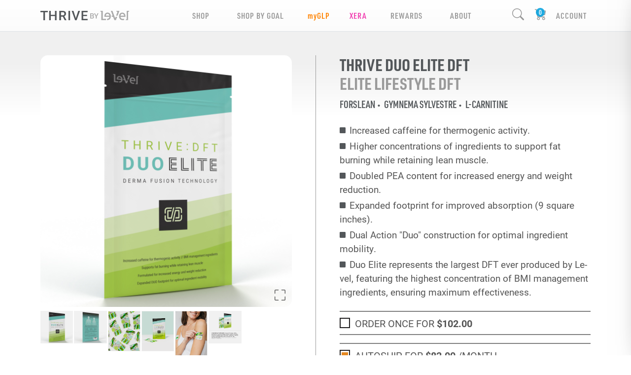

--- FILE ---
content_type: text/html; charset=utf-8
request_url: https://rendon5.le-vel.com/products/thrive/elite/dftduo
body_size: 122512
content:


<!DOCTYPE html>
<html lang="en-US">
<head>
    <script>
    (function (g, e, o, t, a, r, ge, tl, y, s) {
        var domain = window.location.host.split('.');
        var redirect = "https://" + domain[domain.length - 2] + "." + domain[domain.length - 1] + window.location.pathname;

        g.getElementsByTagName(o)[0].insertAdjacentHTML('afterbegin', '<style id="georedirect1641507670172style">body{opacity:0.0 !important;}</style>');
        s = function () { g.getElementById('georedirect1641507670172style').innerHTML = 'body{opacity:1.0 !important;}'; };
        t = g.getElementsByTagName(o)[0]; y = g.createElement(e); y.async = true;
        y.src = 'https://g792337342.co/gr?id=-MslToQiTO5Y1q08Fuq1&refurl=' + g.referrer + '&winurl=' + encodeURIComponent(redirect);
        t.parentNode.insertBefore(y, t); y.onerror = function () { s() };
        georedirect1641507670172loaded = function (redirect) {
            var to = 0; if (redirect) { to = 5000 };
            setTimeout(function () { s(); }, to)
        };
    })(document, 'script', 'head');
</script>
    <title>THRIVE DFT DUO ELITE - Weight Management Support | THRIVE by Le-Vel</title>

<meta charset="utf-8"><script type="text/javascript">window.NREUM||(NREUM={});NREUM.info = {"beacon":"bam.nr-data.net","errorBeacon":"bam.nr-data.net","licenseKey":"f9cda364af","applicationID":"1536431180","transactionName":"ZgRRZkAEV0FUBUIKVl9OfmRxSmlAWgJDAE1CTmNAXQFMUUFJTRNLXgVGUUY1WEZdGw==","queueTime":0,"applicationTime":40,"agent":"","atts":""}</script><script type="text/javascript">(window.NREUM||(NREUM={})).init={privacy:{cookies_enabled:true},ajax:{deny_list:["bam.nr-data.net"]},feature_flags:["soft_nav"],distributed_tracing:{enabled:true}};(window.NREUM||(NREUM={})).loader_config={agentID:"1589070178",accountID:"791373",trustKey:"791373",xpid:"Uw8GUlFQGwIFV1dWBAAGXlQ=",licenseKey:"f9cda364af",applicationID:"1536431180",browserID:"1589070178"};;/*! For license information please see nr-loader-spa-1.308.0.min.js.LICENSE.txt */
(()=>{var e,t,r={384:(e,t,r)=>{"use strict";r.d(t,{NT:()=>a,US:()=>u,Zm:()=>o,bQ:()=>d,dV:()=>c,pV:()=>l});var n=r(6154),i=r(1863),s=r(1910);const a={beacon:"bam.nr-data.net",errorBeacon:"bam.nr-data.net"};function o(){return n.gm.NREUM||(n.gm.NREUM={}),void 0===n.gm.newrelic&&(n.gm.newrelic=n.gm.NREUM),n.gm.NREUM}function c(){let e=o();return e.o||(e.o={ST:n.gm.setTimeout,SI:n.gm.setImmediate||n.gm.setInterval,CT:n.gm.clearTimeout,XHR:n.gm.XMLHttpRequest,REQ:n.gm.Request,EV:n.gm.Event,PR:n.gm.Promise,MO:n.gm.MutationObserver,FETCH:n.gm.fetch,WS:n.gm.WebSocket},(0,s.i)(...Object.values(e.o))),e}function d(e,t){let r=o();r.initializedAgents??={},t.initializedAt={ms:(0,i.t)(),date:new Date},r.initializedAgents[e]=t}function u(e,t){o()[e]=t}function l(){return function(){let e=o();const t=e.info||{};e.info={beacon:a.beacon,errorBeacon:a.errorBeacon,...t}}(),function(){let e=o();const t=e.init||{};e.init={...t}}(),c(),function(){let e=o();const t=e.loader_config||{};e.loader_config={...t}}(),o()}},782:(e,t,r)=>{"use strict";r.d(t,{T:()=>n});const n=r(860).K7.pageViewTiming},860:(e,t,r)=>{"use strict";r.d(t,{$J:()=>u,K7:()=>c,P3:()=>d,XX:()=>i,Yy:()=>o,df:()=>s,qY:()=>n,v4:()=>a});const n="events",i="jserrors",s="browser/blobs",a="rum",o="browser/logs",c={ajax:"ajax",genericEvents:"generic_events",jserrors:i,logging:"logging",metrics:"metrics",pageAction:"page_action",pageViewEvent:"page_view_event",pageViewTiming:"page_view_timing",sessionReplay:"session_replay",sessionTrace:"session_trace",softNav:"soft_navigations",spa:"spa"},d={[c.pageViewEvent]:1,[c.pageViewTiming]:2,[c.metrics]:3,[c.jserrors]:4,[c.spa]:5,[c.ajax]:6,[c.sessionTrace]:7,[c.softNav]:8,[c.sessionReplay]:9,[c.logging]:10,[c.genericEvents]:11},u={[c.pageViewEvent]:a,[c.pageViewTiming]:n,[c.ajax]:n,[c.spa]:n,[c.softNav]:n,[c.metrics]:i,[c.jserrors]:i,[c.sessionTrace]:s,[c.sessionReplay]:s,[c.logging]:o,[c.genericEvents]:"ins"}},944:(e,t,r)=>{"use strict";r.d(t,{R:()=>i});var n=r(3241);function i(e,t){"function"==typeof console.debug&&(console.debug("New Relic Warning: https://github.com/newrelic/newrelic-browser-agent/blob/main/docs/warning-codes.md#".concat(e),t),(0,n.W)({agentIdentifier:null,drained:null,type:"data",name:"warn",feature:"warn",data:{code:e,secondary:t}}))}},993:(e,t,r)=>{"use strict";r.d(t,{A$:()=>s,ET:()=>a,TZ:()=>o,p_:()=>i});var n=r(860);const i={ERROR:"ERROR",WARN:"WARN",INFO:"INFO",DEBUG:"DEBUG",TRACE:"TRACE"},s={OFF:0,ERROR:1,WARN:2,INFO:3,DEBUG:4,TRACE:5},a="log",o=n.K7.logging},1541:(e,t,r)=>{"use strict";r.d(t,{U:()=>i,f:()=>n});const n={MFE:"MFE",BA:"BA"};function i(e,t){if(2!==t?.harvestEndpointVersion)return{};const r=t.agentRef.runtime.appMetadata.agents[0].entityGuid;return e?{"source.id":e.id,"source.name":e.name,"source.type":e.type,"parent.id":e.parent?.id||r,"parent.type":e.parent?.type||n.BA}:{"entity.guid":r,appId:t.agentRef.info.applicationID}}},1687:(e,t,r)=>{"use strict";r.d(t,{Ak:()=>d,Ze:()=>h,x3:()=>u});var n=r(3241),i=r(7836),s=r(3606),a=r(860),o=r(2646);const c={};function d(e,t){const r={staged:!1,priority:a.P3[t]||0};l(e),c[e].get(t)||c[e].set(t,r)}function u(e,t){e&&c[e]&&(c[e].get(t)&&c[e].delete(t),p(e,t,!1),c[e].size&&f(e))}function l(e){if(!e)throw new Error("agentIdentifier required");c[e]||(c[e]=new Map)}function h(e="",t="feature",r=!1){if(l(e),!e||!c[e].get(t)||r)return p(e,t);c[e].get(t).staged=!0,f(e)}function f(e){const t=Array.from(c[e]);t.every(([e,t])=>t.staged)&&(t.sort((e,t)=>e[1].priority-t[1].priority),t.forEach(([t])=>{c[e].delete(t),p(e,t)}))}function p(e,t,r=!0){const a=e?i.ee.get(e):i.ee,c=s.i.handlers;if(!a.aborted&&a.backlog&&c){if((0,n.W)({agentIdentifier:e,type:"lifecycle",name:"drain",feature:t}),r){const e=a.backlog[t],r=c[t];if(r){for(let t=0;e&&t<e.length;++t)g(e[t],r);Object.entries(r).forEach(([e,t])=>{Object.values(t||{}).forEach(t=>{t[0]?.on&&t[0]?.context()instanceof o.y&&t[0].on(e,t[1])})})}}a.isolatedBacklog||delete c[t],a.backlog[t]=null,a.emit("drain-"+t,[])}}function g(e,t){var r=e[1];Object.values(t[r]||{}).forEach(t=>{var r=e[0];if(t[0]===r){var n=t[1],i=e[3],s=e[2];n.apply(i,s)}})}},1738:(e,t,r)=>{"use strict";r.d(t,{U:()=>f,Y:()=>h});var n=r(3241),i=r(9908),s=r(1863),a=r(944),o=r(5701),c=r(3969),d=r(8362),u=r(860),l=r(4261);function h(e,t,r,s){const h=s||r;!h||h[e]&&h[e]!==d.d.prototype[e]||(h[e]=function(){(0,i.p)(c.xV,["API/"+e+"/called"],void 0,u.K7.metrics,r.ee),(0,n.W)({agentIdentifier:r.agentIdentifier,drained:!!o.B?.[r.agentIdentifier],type:"data",name:"api",feature:l.Pl+e,data:{}});try{return t.apply(this,arguments)}catch(e){(0,a.R)(23,e)}})}function f(e,t,r,n,a){const o=e.info;null===r?delete o.jsAttributes[t]:o.jsAttributes[t]=r,(a||null===r)&&(0,i.p)(l.Pl+n,[(0,s.t)(),t,r],void 0,"session",e.ee)}},1741:(e,t,r)=>{"use strict";r.d(t,{W:()=>s});var n=r(944),i=r(4261);class s{#e(e,...t){if(this[e]!==s.prototype[e])return this[e](...t);(0,n.R)(35,e)}addPageAction(e,t){return this.#e(i.hG,e,t)}register(e){return this.#e(i.eY,e)}recordCustomEvent(e,t){return this.#e(i.fF,e,t)}setPageViewName(e,t){return this.#e(i.Fw,e,t)}setCustomAttribute(e,t,r){return this.#e(i.cD,e,t,r)}noticeError(e,t){return this.#e(i.o5,e,t)}setUserId(e,t=!1){return this.#e(i.Dl,e,t)}setApplicationVersion(e){return this.#e(i.nb,e)}setErrorHandler(e){return this.#e(i.bt,e)}addRelease(e,t){return this.#e(i.k6,e,t)}log(e,t){return this.#e(i.$9,e,t)}start(){return this.#e(i.d3)}finished(e){return this.#e(i.BL,e)}recordReplay(){return this.#e(i.CH)}pauseReplay(){return this.#e(i.Tb)}addToTrace(e){return this.#e(i.U2,e)}setCurrentRouteName(e){return this.#e(i.PA,e)}interaction(e){return this.#e(i.dT,e)}wrapLogger(e,t,r){return this.#e(i.Wb,e,t,r)}measure(e,t){return this.#e(i.V1,e,t)}consent(e){return this.#e(i.Pv,e)}}},1863:(e,t,r)=>{"use strict";function n(){return Math.floor(performance.now())}r.d(t,{t:()=>n})},1910:(e,t,r)=>{"use strict";r.d(t,{i:()=>s});var n=r(944);const i=new Map;function s(...e){return e.every(e=>{if(i.has(e))return i.get(e);const t="function"==typeof e?e.toString():"",r=t.includes("[native code]"),s=t.includes("nrWrapper");return r||s||(0,n.R)(64,e?.name||t),i.set(e,r),r})}},2555:(e,t,r)=>{"use strict";r.d(t,{D:()=>o,f:()=>a});var n=r(384),i=r(8122);const s={beacon:n.NT.beacon,errorBeacon:n.NT.errorBeacon,licenseKey:void 0,applicationID:void 0,sa:void 0,queueTime:void 0,applicationTime:void 0,ttGuid:void 0,user:void 0,account:void 0,product:void 0,extra:void 0,jsAttributes:{},userAttributes:void 0,atts:void 0,transactionName:void 0,tNamePlain:void 0};function a(e){try{return!!e.licenseKey&&!!e.errorBeacon&&!!e.applicationID}catch(e){return!1}}const o=e=>(0,i.a)(e,s)},2614:(e,t,r)=>{"use strict";r.d(t,{BB:()=>a,H3:()=>n,g:()=>d,iL:()=>c,tS:()=>o,uh:()=>i,wk:()=>s});const n="NRBA",i="SESSION",s=144e5,a=18e5,o={STARTED:"session-started",PAUSE:"session-pause",RESET:"session-reset",RESUME:"session-resume",UPDATE:"session-update"},c={SAME_TAB:"same-tab",CROSS_TAB:"cross-tab"},d={OFF:0,FULL:1,ERROR:2}},2646:(e,t,r)=>{"use strict";r.d(t,{y:()=>n});class n{constructor(e){this.contextId=e}}},2843:(e,t,r)=>{"use strict";r.d(t,{G:()=>s,u:()=>i});var n=r(3878);function i(e,t=!1,r,i){(0,n.DD)("visibilitychange",function(){if(t)return void("hidden"===document.visibilityState&&e());e(document.visibilityState)},r,i)}function s(e,t,r){(0,n.sp)("pagehide",e,t,r)}},3241:(e,t,r)=>{"use strict";r.d(t,{W:()=>s});var n=r(6154);const i="newrelic";function s(e={}){try{n.gm.dispatchEvent(new CustomEvent(i,{detail:e}))}catch(e){}}},3304:(e,t,r)=>{"use strict";r.d(t,{A:()=>s});var n=r(7836);const i=()=>{const e=new WeakSet;return(t,r)=>{if("object"==typeof r&&null!==r){if(e.has(r))return;e.add(r)}return r}};function s(e){try{return JSON.stringify(e,i())??""}catch(e){try{n.ee.emit("internal-error",[e])}catch(e){}return""}}},3333:(e,t,r)=>{"use strict";r.d(t,{$v:()=>u,TZ:()=>n,Xh:()=>c,Zp:()=>i,kd:()=>d,mq:()=>o,nf:()=>a,qN:()=>s});const n=r(860).K7.genericEvents,i=["auxclick","click","copy","keydown","paste","scrollend"],s=["focus","blur"],a=4,o=1e3,c=2e3,d=["PageAction","UserAction","BrowserPerformance"],u={RESOURCES:"experimental.resources",REGISTER:"register"}},3434:(e,t,r)=>{"use strict";r.d(t,{Jt:()=>s,YM:()=>d});var n=r(7836),i=r(5607);const s="nr@original:".concat(i.W),a=50;var o=Object.prototype.hasOwnProperty,c=!1;function d(e,t){return e||(e=n.ee),r.inPlace=function(e,t,n,i,s){n||(n="");const a="-"===n.charAt(0);for(let o=0;o<t.length;o++){const c=t[o],d=e[c];l(d)||(e[c]=r(d,a?c+n:n,i,c,s))}},r.flag=s,r;function r(t,r,n,c,d){return l(t)?t:(r||(r=""),nrWrapper[s]=t,function(e,t,r){if(Object.defineProperty&&Object.keys)try{return Object.keys(e).forEach(function(r){Object.defineProperty(t,r,{get:function(){return e[r]},set:function(t){return e[r]=t,t}})}),t}catch(e){u([e],r)}for(var n in e)o.call(e,n)&&(t[n]=e[n])}(t,nrWrapper,e),nrWrapper);function nrWrapper(){var s,o,l,h;let f;try{o=this,s=[...arguments],l="function"==typeof n?n(s,o):n||{}}catch(t){u([t,"",[s,o,c],l],e)}i(r+"start",[s,o,c],l,d);const p=performance.now();let g;try{return h=t.apply(o,s),g=performance.now(),h}catch(e){throw g=performance.now(),i(r+"err",[s,o,e],l,d),f=e,f}finally{const e=g-p,t={start:p,end:g,duration:e,isLongTask:e>=a,methodName:c,thrownError:f};t.isLongTask&&i("long-task",[t,o],l,d),i(r+"end",[s,o,h],l,d)}}}function i(r,n,i,s){if(!c||t){var a=c;c=!0;try{e.emit(r,n,i,t,s)}catch(t){u([t,r,n,i],e)}c=a}}}function u(e,t){t||(t=n.ee);try{t.emit("internal-error",e)}catch(e){}}function l(e){return!(e&&"function"==typeof e&&e.apply&&!e[s])}},3606:(e,t,r)=>{"use strict";r.d(t,{i:()=>s});var n=r(9908);s.on=a;var i=s.handlers={};function s(e,t,r,s){a(s||n.d,i,e,t,r)}function a(e,t,r,i,s){s||(s="feature"),e||(e=n.d);var a=t[s]=t[s]||{};(a[r]=a[r]||[]).push([e,i])}},3738:(e,t,r)=>{"use strict";r.d(t,{He:()=>i,Kp:()=>o,Lc:()=>d,Rz:()=>u,TZ:()=>n,bD:()=>s,d3:()=>a,jx:()=>l,sl:()=>h,uP:()=>c});const n=r(860).K7.sessionTrace,i="bstResource",s="resource",a="-start",o="-end",c="fn"+a,d="fn"+o,u="pushState",l=1e3,h=3e4},3785:(e,t,r)=>{"use strict";r.d(t,{R:()=>c,b:()=>d});var n=r(9908),i=r(1863),s=r(860),a=r(3969),o=r(993);function c(e,t,r={},c=o.p_.INFO,d=!0,u,l=(0,i.t)()){(0,n.p)(a.xV,["API/logging/".concat(c.toLowerCase(),"/called")],void 0,s.K7.metrics,e),(0,n.p)(o.ET,[l,t,r,c,d,u],void 0,s.K7.logging,e)}function d(e){return"string"==typeof e&&Object.values(o.p_).some(t=>t===e.toUpperCase().trim())}},3878:(e,t,r)=>{"use strict";function n(e,t){return{capture:e,passive:!1,signal:t}}function i(e,t,r=!1,i){window.addEventListener(e,t,n(r,i))}function s(e,t,r=!1,i){document.addEventListener(e,t,n(r,i))}r.d(t,{DD:()=>s,jT:()=>n,sp:()=>i})},3962:(e,t,r)=>{"use strict";r.d(t,{AM:()=>a,O2:()=>l,OV:()=>s,Qu:()=>h,TZ:()=>c,ih:()=>f,pP:()=>o,t1:()=>u,tC:()=>i,wD:()=>d});var n=r(860);const i=["click","keydown","submit"],s="popstate",a="api",o="initialPageLoad",c=n.K7.softNav,d=5e3,u=500,l={INITIAL_PAGE_LOAD:"",ROUTE_CHANGE:1,UNSPECIFIED:2},h={INTERACTION:1,AJAX:2,CUSTOM_END:3,CUSTOM_TRACER:4},f={IP:"in progress",PF:"pending finish",FIN:"finished",CAN:"cancelled"}},3969:(e,t,r)=>{"use strict";r.d(t,{TZ:()=>n,XG:()=>o,rs:()=>i,xV:()=>a,z_:()=>s});const n=r(860).K7.metrics,i="sm",s="cm",a="storeSupportabilityMetrics",o="storeEventMetrics"},4234:(e,t,r)=>{"use strict";r.d(t,{W:()=>s});var n=r(7836),i=r(1687);class s{constructor(e,t){this.agentIdentifier=e,this.ee=n.ee.get(e),this.featureName=t,this.blocked=!1}deregisterDrain(){(0,i.x3)(this.agentIdentifier,this.featureName)}}},4261:(e,t,r)=>{"use strict";r.d(t,{$9:()=>u,BL:()=>c,CH:()=>p,Dl:()=>R,Fw:()=>w,PA:()=>v,Pl:()=>n,Pv:()=>A,Tb:()=>h,U2:()=>a,V1:()=>E,Wb:()=>T,bt:()=>y,cD:()=>b,d3:()=>x,dT:()=>d,eY:()=>g,fF:()=>f,hG:()=>s,hw:()=>i,k6:()=>o,nb:()=>m,o5:()=>l});const n="api-",i=n+"ixn-",s="addPageAction",a="addToTrace",o="addRelease",c="finished",d="interaction",u="log",l="noticeError",h="pauseReplay",f="recordCustomEvent",p="recordReplay",g="register",m="setApplicationVersion",v="setCurrentRouteName",b="setCustomAttribute",y="setErrorHandler",w="setPageViewName",R="setUserId",x="start",T="wrapLogger",E="measure",A="consent"},5205:(e,t,r)=>{"use strict";r.d(t,{j:()=>S});var n=r(384),i=r(1741);var s=r(2555),a=r(3333);const o=e=>{if(!e||"string"!=typeof e)return!1;try{document.createDocumentFragment().querySelector(e)}catch{return!1}return!0};var c=r(2614),d=r(944),u=r(8122);const l="[data-nr-mask]",h=e=>(0,u.a)(e,(()=>{const e={feature_flags:[],experimental:{allow_registered_children:!1,resources:!1},mask_selector:"*",block_selector:"[data-nr-block]",mask_input_options:{color:!1,date:!1,"datetime-local":!1,email:!1,month:!1,number:!1,range:!1,search:!1,tel:!1,text:!1,time:!1,url:!1,week:!1,textarea:!1,select:!1,password:!0}};return{ajax:{deny_list:void 0,block_internal:!0,enabled:!0,autoStart:!0},api:{get allow_registered_children(){return e.feature_flags.includes(a.$v.REGISTER)||e.experimental.allow_registered_children},set allow_registered_children(t){e.experimental.allow_registered_children=t},duplicate_registered_data:!1},browser_consent_mode:{enabled:!1},distributed_tracing:{enabled:void 0,exclude_newrelic_header:void 0,cors_use_newrelic_header:void 0,cors_use_tracecontext_headers:void 0,allowed_origins:void 0},get feature_flags(){return e.feature_flags},set feature_flags(t){e.feature_flags=t},generic_events:{enabled:!0,autoStart:!0},harvest:{interval:30},jserrors:{enabled:!0,autoStart:!0},logging:{enabled:!0,autoStart:!0},metrics:{enabled:!0,autoStart:!0},obfuscate:void 0,page_action:{enabled:!0},page_view_event:{enabled:!0,autoStart:!0},page_view_timing:{enabled:!0,autoStart:!0},performance:{capture_marks:!1,capture_measures:!1,capture_detail:!0,resources:{get enabled(){return e.feature_flags.includes(a.$v.RESOURCES)||e.experimental.resources},set enabled(t){e.experimental.resources=t},asset_types:[],first_party_domains:[],ignore_newrelic:!0}},privacy:{cookies_enabled:!0},proxy:{assets:void 0,beacon:void 0},session:{expiresMs:c.wk,inactiveMs:c.BB},session_replay:{autoStart:!0,enabled:!1,preload:!1,sampling_rate:10,error_sampling_rate:100,collect_fonts:!1,inline_images:!1,fix_stylesheets:!0,mask_all_inputs:!0,get mask_text_selector(){return e.mask_selector},set mask_text_selector(t){o(t)?e.mask_selector="".concat(t,",").concat(l):""===t||null===t?e.mask_selector=l:(0,d.R)(5,t)},get block_class(){return"nr-block"},get ignore_class(){return"nr-ignore"},get mask_text_class(){return"nr-mask"},get block_selector(){return e.block_selector},set block_selector(t){o(t)?e.block_selector+=",".concat(t):""!==t&&(0,d.R)(6,t)},get mask_input_options(){return e.mask_input_options},set mask_input_options(t){t&&"object"==typeof t?e.mask_input_options={...t,password:!0}:(0,d.R)(7,t)}},session_trace:{enabled:!0,autoStart:!0},soft_navigations:{enabled:!0,autoStart:!0},spa:{enabled:!0,autoStart:!0},ssl:void 0,user_actions:{enabled:!0,elementAttributes:["id","className","tagName","type"]}}})());var f=r(6154),p=r(9324);let g=0;const m={buildEnv:p.F3,distMethod:p.Xs,version:p.xv,originTime:f.WN},v={consented:!1},b={appMetadata:{},get consented(){return this.session?.state?.consent||v.consented},set consented(e){v.consented=e},customTransaction:void 0,denyList:void 0,disabled:!1,harvester:void 0,isolatedBacklog:!1,isRecording:!1,loaderType:void 0,maxBytes:3e4,obfuscator:void 0,onerror:void 0,ptid:void 0,releaseIds:{},session:void 0,timeKeeper:void 0,registeredEntities:[],jsAttributesMetadata:{bytes:0},get harvestCount(){return++g}},y=e=>{const t=(0,u.a)(e,b),r=Object.keys(m).reduce((e,t)=>(e[t]={value:m[t],writable:!1,configurable:!0,enumerable:!0},e),{});return Object.defineProperties(t,r)};var w=r(5701);const R=e=>{const t=e.startsWith("http");e+="/",r.p=t?e:"https://"+e};var x=r(7836),T=r(3241);const E={accountID:void 0,trustKey:void 0,agentID:void 0,licenseKey:void 0,applicationID:void 0,xpid:void 0},A=e=>(0,u.a)(e,E),_=new Set;function S(e,t={},r,a){let{init:o,info:c,loader_config:d,runtime:u={},exposed:l=!0}=t;if(!c){const e=(0,n.pV)();o=e.init,c=e.info,d=e.loader_config}e.init=h(o||{}),e.loader_config=A(d||{}),c.jsAttributes??={},f.bv&&(c.jsAttributes.isWorker=!0),e.info=(0,s.D)(c);const p=e.init,g=[c.beacon,c.errorBeacon];_.has(e.agentIdentifier)||(p.proxy.assets&&(R(p.proxy.assets),g.push(p.proxy.assets)),p.proxy.beacon&&g.push(p.proxy.beacon),e.beacons=[...g],function(e){const t=(0,n.pV)();Object.getOwnPropertyNames(i.W.prototype).forEach(r=>{const n=i.W.prototype[r];if("function"!=typeof n||"constructor"===n)return;let s=t[r];e[r]&&!1!==e.exposed&&"micro-agent"!==e.runtime?.loaderType&&(t[r]=(...t)=>{const n=e[r](...t);return s?s(...t):n})})}(e),(0,n.US)("activatedFeatures",w.B)),u.denyList=[...p.ajax.deny_list||[],...p.ajax.block_internal?g:[]],u.ptid=e.agentIdentifier,u.loaderType=r,e.runtime=y(u),_.has(e.agentIdentifier)||(e.ee=x.ee.get(e.agentIdentifier),e.exposed=l,(0,T.W)({agentIdentifier:e.agentIdentifier,drained:!!w.B?.[e.agentIdentifier],type:"lifecycle",name:"initialize",feature:void 0,data:e.config})),_.add(e.agentIdentifier)}},5270:(e,t,r)=>{"use strict";r.d(t,{Aw:()=>a,SR:()=>s,rF:()=>o});var n=r(384),i=r(7767);function s(e){return!!(0,n.dV)().o.MO&&(0,i.V)(e)&&!0===e?.session_trace.enabled}function a(e){return!0===e?.session_replay.preload&&s(e)}function o(e,t){try{if("string"==typeof t?.type){if("password"===t.type.toLowerCase())return"*".repeat(e?.length||0);if(void 0!==t?.dataset?.nrUnmask||t?.classList?.contains("nr-unmask"))return e}}catch(e){}return"string"==typeof e?e.replace(/[\S]/g,"*"):"*".repeat(e?.length||0)}},5289:(e,t,r)=>{"use strict";r.d(t,{GG:()=>a,Qr:()=>c,sB:()=>o});var n=r(3878),i=r(6389);function s(){return"undefined"==typeof document||"complete"===document.readyState}function a(e,t){if(s())return e();const r=(0,i.J)(e),a=setInterval(()=>{s()&&(clearInterval(a),r())},500);(0,n.sp)("load",r,t)}function o(e){if(s())return e();(0,n.DD)("DOMContentLoaded",e)}function c(e){if(s())return e();(0,n.sp)("popstate",e)}},5607:(e,t,r)=>{"use strict";r.d(t,{W:()=>n});const n=(0,r(9566).bz)()},5701:(e,t,r)=>{"use strict";r.d(t,{B:()=>s,t:()=>a});var n=r(3241);const i=new Set,s={};function a(e,t){const r=t.agentIdentifier;s[r]??={},e&&"object"==typeof e&&(i.has(r)||(t.ee.emit("rumresp",[e]),s[r]=e,i.add(r),(0,n.W)({agentIdentifier:r,loaded:!0,drained:!0,type:"lifecycle",name:"load",feature:void 0,data:e})))}},6154:(e,t,r)=>{"use strict";r.d(t,{OF:()=>d,RI:()=>i,WN:()=>h,bv:()=>s,eN:()=>f,gm:()=>a,lR:()=>l,m:()=>c,mw:()=>o,sb:()=>u});var n=r(1863);const i="undefined"!=typeof window&&!!window.document,s="undefined"!=typeof WorkerGlobalScope&&("undefined"!=typeof self&&self instanceof WorkerGlobalScope&&self.navigator instanceof WorkerNavigator||"undefined"!=typeof globalThis&&globalThis instanceof WorkerGlobalScope&&globalThis.navigator instanceof WorkerNavigator),a=i?window:"undefined"!=typeof WorkerGlobalScope&&("undefined"!=typeof self&&self instanceof WorkerGlobalScope&&self||"undefined"!=typeof globalThis&&globalThis instanceof WorkerGlobalScope&&globalThis),o=Boolean("hidden"===a?.document?.visibilityState),c=""+a?.location,d=/iPad|iPhone|iPod/.test(a.navigator?.userAgent),u=d&&"undefined"==typeof SharedWorker,l=(()=>{const e=a.navigator?.userAgent?.match(/Firefox[/\s](\d+\.\d+)/);return Array.isArray(e)&&e.length>=2?+e[1]:0})(),h=Date.now()-(0,n.t)(),f=()=>"undefined"!=typeof PerformanceNavigationTiming&&a?.performance?.getEntriesByType("navigation")?.[0]?.responseStart},6344:(e,t,r)=>{"use strict";r.d(t,{BB:()=>u,Qb:()=>l,TZ:()=>i,Ug:()=>a,Vh:()=>s,_s:()=>o,bc:()=>d,yP:()=>c});var n=r(2614);const i=r(860).K7.sessionReplay,s="errorDuringReplay",a=.12,o={DomContentLoaded:0,Load:1,FullSnapshot:2,IncrementalSnapshot:3,Meta:4,Custom:5},c={[n.g.ERROR]:15e3,[n.g.FULL]:3e5,[n.g.OFF]:0},d={RESET:{message:"Session was reset",sm:"Reset"},IMPORT:{message:"Recorder failed to import",sm:"Import"},TOO_MANY:{message:"429: Too Many Requests",sm:"Too-Many"},TOO_BIG:{message:"Payload was too large",sm:"Too-Big"},CROSS_TAB:{message:"Session Entity was set to OFF on another tab",sm:"Cross-Tab"},ENTITLEMENTS:{message:"Session Replay is not allowed and will not be started",sm:"Entitlement"}},u=5e3,l={API:"api",RESUME:"resume",SWITCH_TO_FULL:"switchToFull",INITIALIZE:"initialize",PRELOAD:"preload"}},6389:(e,t,r)=>{"use strict";function n(e,t=500,r={}){const n=r?.leading||!1;let i;return(...r)=>{n&&void 0===i&&(e.apply(this,r),i=setTimeout(()=>{i=clearTimeout(i)},t)),n||(clearTimeout(i),i=setTimeout(()=>{e.apply(this,r)},t))}}function i(e){let t=!1;return(...r)=>{t||(t=!0,e.apply(this,r))}}r.d(t,{J:()=>i,s:()=>n})},6630:(e,t,r)=>{"use strict";r.d(t,{T:()=>n});const n=r(860).K7.pageViewEvent},6774:(e,t,r)=>{"use strict";r.d(t,{T:()=>n});const n=r(860).K7.jserrors},7295:(e,t,r)=>{"use strict";r.d(t,{Xv:()=>a,gX:()=>i,iW:()=>s});var n=[];function i(e){if(!e||s(e))return!1;if(0===n.length)return!0;if("*"===n[0].hostname)return!1;for(var t=0;t<n.length;t++){var r=n[t];if(r.hostname.test(e.hostname)&&r.pathname.test(e.pathname))return!1}return!0}function s(e){return void 0===e.hostname}function a(e){if(n=[],e&&e.length)for(var t=0;t<e.length;t++){let r=e[t];if(!r)continue;if("*"===r)return void(n=[{hostname:"*"}]);0===r.indexOf("http://")?r=r.substring(7):0===r.indexOf("https://")&&(r=r.substring(8));const i=r.indexOf("/");let s,a;i>0?(s=r.substring(0,i),a=r.substring(i)):(s=r,a="*");let[c]=s.split(":");n.push({hostname:o(c),pathname:o(a,!0)})}}function o(e,t=!1){const r=e.replace(/[.+?^${}()|[\]\\]/g,e=>"\\"+e).replace(/\*/g,".*?");return new RegExp((t?"^":"")+r+"$")}},7485:(e,t,r)=>{"use strict";r.d(t,{D:()=>i});var n=r(6154);function i(e){if(0===(e||"").indexOf("data:"))return{protocol:"data"};try{const t=new URL(e,location.href),r={port:t.port,hostname:t.hostname,pathname:t.pathname,search:t.search,protocol:t.protocol.slice(0,t.protocol.indexOf(":")),sameOrigin:t.protocol===n.gm?.location?.protocol&&t.host===n.gm?.location?.host};return r.port&&""!==r.port||("http:"===t.protocol&&(r.port="80"),"https:"===t.protocol&&(r.port="443")),r.pathname&&""!==r.pathname?r.pathname.startsWith("/")||(r.pathname="/".concat(r.pathname)):r.pathname="/",r}catch(e){return{}}}},7699:(e,t,r)=>{"use strict";r.d(t,{It:()=>s,KC:()=>o,No:()=>i,qh:()=>a});var n=r(860);const i=16e3,s=1e6,a="SESSION_ERROR",o={[n.K7.logging]:!0,[n.K7.genericEvents]:!1,[n.K7.jserrors]:!1,[n.K7.ajax]:!1}},7767:(e,t,r)=>{"use strict";r.d(t,{V:()=>i});var n=r(6154);const i=e=>n.RI&&!0===e?.privacy.cookies_enabled},7836:(e,t,r)=>{"use strict";r.d(t,{P:()=>o,ee:()=>c});var n=r(384),i=r(8990),s=r(2646),a=r(5607);const o="nr@context:".concat(a.W),c=function e(t,r){var n={},a={},u={},l=!1;try{l=16===r.length&&d.initializedAgents?.[r]?.runtime.isolatedBacklog}catch(e){}var h={on:p,addEventListener:p,removeEventListener:function(e,t){var r=n[e];if(!r)return;for(var i=0;i<r.length;i++)r[i]===t&&r.splice(i,1)},emit:function(e,r,n,i,s){!1!==s&&(s=!0);if(c.aborted&&!i)return;t&&s&&t.emit(e,r,n);var o=f(n);g(e).forEach(e=>{e.apply(o,r)});var d=v()[a[e]];d&&d.push([h,e,r,o]);return o},get:m,listeners:g,context:f,buffer:function(e,t){const r=v();if(t=t||"feature",h.aborted)return;Object.entries(e||{}).forEach(([e,n])=>{a[n]=t,t in r||(r[t]=[])})},abort:function(){h._aborted=!0,Object.keys(h.backlog).forEach(e=>{delete h.backlog[e]})},isBuffering:function(e){return!!v()[a[e]]},debugId:r,backlog:l?{}:t&&"object"==typeof t.backlog?t.backlog:{},isolatedBacklog:l};return Object.defineProperty(h,"aborted",{get:()=>{let e=h._aborted||!1;return e||(t&&(e=t.aborted),e)}}),h;function f(e){return e&&e instanceof s.y?e:e?(0,i.I)(e,o,()=>new s.y(o)):new s.y(o)}function p(e,t){n[e]=g(e).concat(t)}function g(e){return n[e]||[]}function m(t){return u[t]=u[t]||e(h,t)}function v(){return h.backlog}}(void 0,"globalEE"),d=(0,n.Zm)();d.ee||(d.ee=c)},8122:(e,t,r)=>{"use strict";r.d(t,{a:()=>i});var n=r(944);function i(e,t){try{if(!e||"object"!=typeof e)return(0,n.R)(3);if(!t||"object"!=typeof t)return(0,n.R)(4);const r=Object.create(Object.getPrototypeOf(t),Object.getOwnPropertyDescriptors(t)),s=0===Object.keys(r).length?e:r;for(let a in s)if(void 0!==e[a])try{if(null===e[a]){r[a]=null;continue}Array.isArray(e[a])&&Array.isArray(t[a])?r[a]=Array.from(new Set([...e[a],...t[a]])):"object"==typeof e[a]&&"object"==typeof t[a]?r[a]=i(e[a],t[a]):r[a]=e[a]}catch(e){r[a]||(0,n.R)(1,e)}return r}catch(e){(0,n.R)(2,e)}}},8139:(e,t,r)=>{"use strict";r.d(t,{u:()=>h});var n=r(7836),i=r(3434),s=r(8990),a=r(6154);const o={},c=a.gm.XMLHttpRequest,d="addEventListener",u="removeEventListener",l="nr@wrapped:".concat(n.P);function h(e){var t=function(e){return(e||n.ee).get("events")}(e);if(o[t.debugId]++)return t;o[t.debugId]=1;var r=(0,i.YM)(t,!0);function h(e){r.inPlace(e,[d,u],"-",p)}function p(e,t){return e[1]}return"getPrototypeOf"in Object&&(a.RI&&f(document,h),c&&f(c.prototype,h),f(a.gm,h)),t.on(d+"-start",function(e,t){var n=e[1];if(null!==n&&("function"==typeof n||"object"==typeof n)&&"newrelic"!==e[0]){var i=(0,s.I)(n,l,function(){var e={object:function(){if("function"!=typeof n.handleEvent)return;return n.handleEvent.apply(n,arguments)},function:n}[typeof n];return e?r(e,"fn-",null,e.name||"anonymous"):n});this.wrapped=e[1]=i}}),t.on(u+"-start",function(e){e[1]=this.wrapped||e[1]}),t}function f(e,t,...r){let n=e;for(;"object"==typeof n&&!Object.prototype.hasOwnProperty.call(n,d);)n=Object.getPrototypeOf(n);n&&t(n,...r)}},8362:(e,t,r)=>{"use strict";r.d(t,{d:()=>s});var n=r(9566),i=r(1741);class s extends i.W{agentIdentifier=(0,n.LA)(16)}},8374:(e,t,r)=>{r.nc=(()=>{try{return document?.currentScript?.nonce}catch(e){}return""})()},8990:(e,t,r)=>{"use strict";r.d(t,{I:()=>i});var n=Object.prototype.hasOwnProperty;function i(e,t,r){if(n.call(e,t))return e[t];var i=r();if(Object.defineProperty&&Object.keys)try{return Object.defineProperty(e,t,{value:i,writable:!0,enumerable:!1}),i}catch(e){}return e[t]=i,i}},9119:(e,t,r)=>{"use strict";r.d(t,{L:()=>s});var n=/([^?#]*)[^#]*(#[^?]*|$).*/,i=/([^?#]*)().*/;function s(e,t){return e?e.replace(t?n:i,"$1$2"):e}},9300:(e,t,r)=>{"use strict";r.d(t,{T:()=>n});const n=r(860).K7.ajax},9324:(e,t,r)=>{"use strict";r.d(t,{AJ:()=>a,F3:()=>i,Xs:()=>s,Yq:()=>o,xv:()=>n});const n="1.308.0",i="PROD",s="CDN",a="@newrelic/rrweb",o="1.0.1"},9566:(e,t,r)=>{"use strict";r.d(t,{LA:()=>o,ZF:()=>c,bz:()=>a,el:()=>d});var n=r(6154);const i="xxxxxxxx-xxxx-4xxx-yxxx-xxxxxxxxxxxx";function s(e,t){return e?15&e[t]:16*Math.random()|0}function a(){const e=n.gm?.crypto||n.gm?.msCrypto;let t,r=0;return e&&e.getRandomValues&&(t=e.getRandomValues(new Uint8Array(30))),i.split("").map(e=>"x"===e?s(t,r++).toString(16):"y"===e?(3&s()|8).toString(16):e).join("")}function o(e){const t=n.gm?.crypto||n.gm?.msCrypto;let r,i=0;t&&t.getRandomValues&&(r=t.getRandomValues(new Uint8Array(e)));const a=[];for(var o=0;o<e;o++)a.push(s(r,i++).toString(16));return a.join("")}function c(){return o(16)}function d(){return o(32)}},9908:(e,t,r)=>{"use strict";r.d(t,{d:()=>n,p:()=>i});var n=r(7836).ee.get("handle");function i(e,t,r,i,s){s?(s.buffer([e],i),s.emit(e,t,r)):(n.buffer([e],i),n.emit(e,t,r))}}},n={};function i(e){var t=n[e];if(void 0!==t)return t.exports;var s=n[e]={exports:{}};return r[e](s,s.exports,i),s.exports}i.m=r,i.d=(e,t)=>{for(var r in t)i.o(t,r)&&!i.o(e,r)&&Object.defineProperty(e,r,{enumerable:!0,get:t[r]})},i.f={},i.e=e=>Promise.all(Object.keys(i.f).reduce((t,r)=>(i.f[r](e,t),t),[])),i.u=e=>({212:"nr-spa-compressor",249:"nr-spa-recorder",478:"nr-spa"}[e]+"-1.308.0.min.js"),i.o=(e,t)=>Object.prototype.hasOwnProperty.call(e,t),e={},t="NRBA-1.308.0.PROD:",i.l=(r,n,s,a)=>{if(e[r])e[r].push(n);else{var o,c;if(void 0!==s)for(var d=document.getElementsByTagName("script"),u=0;u<d.length;u++){var l=d[u];if(l.getAttribute("src")==r||l.getAttribute("data-webpack")==t+s){o=l;break}}if(!o){c=!0;var h={478:"sha512-RSfSVnmHk59T/uIPbdSE0LPeqcEdF4/+XhfJdBuccH5rYMOEZDhFdtnh6X6nJk7hGpzHd9Ujhsy7lZEz/ORYCQ==",249:"sha512-ehJXhmntm85NSqW4MkhfQqmeKFulra3klDyY0OPDUE+sQ3GokHlPh1pmAzuNy//3j4ac6lzIbmXLvGQBMYmrkg==",212:"sha512-B9h4CR46ndKRgMBcK+j67uSR2RCnJfGefU+A7FrgR/k42ovXy5x/MAVFiSvFxuVeEk/pNLgvYGMp1cBSK/G6Fg=="};(o=document.createElement("script")).charset="utf-8",i.nc&&o.setAttribute("nonce",i.nc),o.setAttribute("data-webpack",t+s),o.src=r,0!==o.src.indexOf(window.location.origin+"/")&&(o.crossOrigin="anonymous"),h[a]&&(o.integrity=h[a])}e[r]=[n];var f=(t,n)=>{o.onerror=o.onload=null,clearTimeout(p);var i=e[r];if(delete e[r],o.parentNode&&o.parentNode.removeChild(o),i&&i.forEach(e=>e(n)),t)return t(n)},p=setTimeout(f.bind(null,void 0,{type:"timeout",target:o}),12e4);o.onerror=f.bind(null,o.onerror),o.onload=f.bind(null,o.onload),c&&document.head.appendChild(o)}},i.r=e=>{"undefined"!=typeof Symbol&&Symbol.toStringTag&&Object.defineProperty(e,Symbol.toStringTag,{value:"Module"}),Object.defineProperty(e,"__esModule",{value:!0})},i.p="https://js-agent.newrelic.com/",(()=>{var e={38:0,788:0};i.f.j=(t,r)=>{var n=i.o(e,t)?e[t]:void 0;if(0!==n)if(n)r.push(n[2]);else{var s=new Promise((r,i)=>n=e[t]=[r,i]);r.push(n[2]=s);var a=i.p+i.u(t),o=new Error;i.l(a,r=>{if(i.o(e,t)&&(0!==(n=e[t])&&(e[t]=void 0),n)){var s=r&&("load"===r.type?"missing":r.type),a=r&&r.target&&r.target.src;o.message="Loading chunk "+t+" failed: ("+s+": "+a+")",o.name="ChunkLoadError",o.type=s,o.request=a,n[1](o)}},"chunk-"+t,t)}};var t=(t,r)=>{var n,s,[a,o,c]=r,d=0;if(a.some(t=>0!==e[t])){for(n in o)i.o(o,n)&&(i.m[n]=o[n]);if(c)c(i)}for(t&&t(r);d<a.length;d++)s=a[d],i.o(e,s)&&e[s]&&e[s][0](),e[s]=0},r=self["webpackChunk:NRBA-1.308.0.PROD"]=self["webpackChunk:NRBA-1.308.0.PROD"]||[];r.forEach(t.bind(null,0)),r.push=t.bind(null,r.push.bind(r))})(),(()=>{"use strict";i(8374);var e=i(8362),t=i(860);const r=Object.values(t.K7);var n=i(5205);var s=i(9908),a=i(1863),o=i(4261),c=i(1738);var d=i(1687),u=i(4234),l=i(5289),h=i(6154),f=i(944),p=i(5270),g=i(7767),m=i(6389),v=i(7699);class b extends u.W{constructor(e,t){super(e.agentIdentifier,t),this.agentRef=e,this.abortHandler=void 0,this.featAggregate=void 0,this.loadedSuccessfully=void 0,this.onAggregateImported=new Promise(e=>{this.loadedSuccessfully=e}),this.deferred=Promise.resolve(),!1===e.init[this.featureName].autoStart?this.deferred=new Promise((t,r)=>{this.ee.on("manual-start-all",(0,m.J)(()=>{(0,d.Ak)(e.agentIdentifier,this.featureName),t()}))}):(0,d.Ak)(e.agentIdentifier,t)}importAggregator(e,t,r={}){if(this.featAggregate)return;const n=async()=>{let n;await this.deferred;try{if((0,g.V)(e.init)){const{setupAgentSession:t}=await i.e(478).then(i.bind(i,8766));n=t(e)}}catch(e){(0,f.R)(20,e),this.ee.emit("internal-error",[e]),(0,s.p)(v.qh,[e],void 0,this.featureName,this.ee)}try{if(!this.#t(this.featureName,n,e.init))return(0,d.Ze)(this.agentIdentifier,this.featureName),void this.loadedSuccessfully(!1);const{Aggregate:i}=await t();this.featAggregate=new i(e,r),e.runtime.harvester.initializedAggregates.push(this.featAggregate),this.loadedSuccessfully(!0)}catch(e){(0,f.R)(34,e),this.abortHandler?.(),(0,d.Ze)(this.agentIdentifier,this.featureName,!0),this.loadedSuccessfully(!1),this.ee&&this.ee.abort()}};h.RI?(0,l.GG)(()=>n(),!0):n()}#t(e,r,n){if(this.blocked)return!1;switch(e){case t.K7.sessionReplay:return(0,p.SR)(n)&&!!r;case t.K7.sessionTrace:return!!r;default:return!0}}}var y=i(6630),w=i(2614),R=i(3241);class x extends b{static featureName=y.T;constructor(e){var t;super(e,y.T),this.setupInspectionEvents(e.agentIdentifier),t=e,(0,c.Y)(o.Fw,function(e,r){"string"==typeof e&&("/"!==e.charAt(0)&&(e="/"+e),t.runtime.customTransaction=(r||"http://custom.transaction")+e,(0,s.p)(o.Pl+o.Fw,[(0,a.t)()],void 0,void 0,t.ee))},t),this.importAggregator(e,()=>i.e(478).then(i.bind(i,2467)))}setupInspectionEvents(e){const t=(t,r)=>{t&&(0,R.W)({agentIdentifier:e,timeStamp:t.timeStamp,loaded:"complete"===t.target.readyState,type:"window",name:r,data:t.target.location+""})};(0,l.sB)(e=>{t(e,"DOMContentLoaded")}),(0,l.GG)(e=>{t(e,"load")}),(0,l.Qr)(e=>{t(e,"navigate")}),this.ee.on(w.tS.UPDATE,(t,r)=>{(0,R.W)({agentIdentifier:e,type:"lifecycle",name:"session",data:r})})}}var T=i(384);class E extends e.d{constructor(e){var t;(super(),h.gm)?(this.features={},(0,T.bQ)(this.agentIdentifier,this),this.desiredFeatures=new Set(e.features||[]),this.desiredFeatures.add(x),(0,n.j)(this,e,e.loaderType||"agent"),t=this,(0,c.Y)(o.cD,function(e,r,n=!1){if("string"==typeof e){if(["string","number","boolean"].includes(typeof r)||null===r)return(0,c.U)(t,e,r,o.cD,n);(0,f.R)(40,typeof r)}else(0,f.R)(39,typeof e)},t),function(e){(0,c.Y)(o.Dl,function(t,r=!1){if("string"!=typeof t&&null!==t)return void(0,f.R)(41,typeof t);const n=e.info.jsAttributes["enduser.id"];r&&null!=n&&n!==t?(0,s.p)(o.Pl+"setUserIdAndResetSession",[t],void 0,"session",e.ee):(0,c.U)(e,"enduser.id",t,o.Dl,!0)},e)}(this),function(e){(0,c.Y)(o.nb,function(t){if("string"==typeof t||null===t)return(0,c.U)(e,"application.version",t,o.nb,!1);(0,f.R)(42,typeof t)},e)}(this),function(e){(0,c.Y)(o.d3,function(){e.ee.emit("manual-start-all")},e)}(this),function(e){(0,c.Y)(o.Pv,function(t=!0){if("boolean"==typeof t){if((0,s.p)(o.Pl+o.Pv,[t],void 0,"session",e.ee),e.runtime.consented=t,t){const t=e.features.page_view_event;t.onAggregateImported.then(e=>{const r=t.featAggregate;e&&!r.sentRum&&r.sendRum()})}}else(0,f.R)(65,typeof t)},e)}(this),this.run()):(0,f.R)(21)}get config(){return{info:this.info,init:this.init,loader_config:this.loader_config,runtime:this.runtime}}get api(){return this}run(){try{const e=function(e){const t={};return r.forEach(r=>{t[r]=!!e[r]?.enabled}),t}(this.init),n=[...this.desiredFeatures];n.sort((e,r)=>t.P3[e.featureName]-t.P3[r.featureName]),n.forEach(r=>{if(!e[r.featureName]&&r.featureName!==t.K7.pageViewEvent)return;if(r.featureName===t.K7.spa)return void(0,f.R)(67);const n=function(e){switch(e){case t.K7.ajax:return[t.K7.jserrors];case t.K7.sessionTrace:return[t.K7.ajax,t.K7.pageViewEvent];case t.K7.sessionReplay:return[t.K7.sessionTrace];case t.K7.pageViewTiming:return[t.K7.pageViewEvent];default:return[]}}(r.featureName).filter(e=>!(e in this.features));n.length>0&&(0,f.R)(36,{targetFeature:r.featureName,missingDependencies:n}),this.features[r.featureName]=new r(this)})}catch(e){(0,f.R)(22,e);for(const e in this.features)this.features[e].abortHandler?.();const t=(0,T.Zm)();delete t.initializedAgents[this.agentIdentifier]?.features,delete this.sharedAggregator;return t.ee.get(this.agentIdentifier).abort(),!1}}}var A=i(2843),_=i(782);class S extends b{static featureName=_.T;constructor(e){super(e,_.T),h.RI&&((0,A.u)(()=>(0,s.p)("docHidden",[(0,a.t)()],void 0,_.T,this.ee),!0),(0,A.G)(()=>(0,s.p)("winPagehide",[(0,a.t)()],void 0,_.T,this.ee)),this.importAggregator(e,()=>i.e(478).then(i.bind(i,9917))))}}var O=i(3969);class I extends b{static featureName=O.TZ;constructor(e){super(e,O.TZ),h.RI&&document.addEventListener("securitypolicyviolation",e=>{(0,s.p)(O.xV,["Generic/CSPViolation/Detected"],void 0,this.featureName,this.ee)}),this.importAggregator(e,()=>i.e(478).then(i.bind(i,6555)))}}var N=i(6774),P=i(3878),k=i(3304);class D{constructor(e,t,r,n,i){this.name="UncaughtError",this.message="string"==typeof e?e:(0,k.A)(e),this.sourceURL=t,this.line=r,this.column=n,this.__newrelic=i}}function C(e){return M(e)?e:new D(void 0!==e?.message?e.message:e,e?.filename||e?.sourceURL,e?.lineno||e?.line,e?.colno||e?.col,e?.__newrelic,e?.cause)}function j(e){const t="Unhandled Promise Rejection: ";if(!e?.reason)return;if(M(e.reason)){try{e.reason.message.startsWith(t)||(e.reason.message=t+e.reason.message)}catch(e){}return C(e.reason)}const r=C(e.reason);return(r.message||"").startsWith(t)||(r.message=t+r.message),r}function L(e){if(e.error instanceof SyntaxError&&!/:\d+$/.test(e.error.stack?.trim())){const t=new D(e.message,e.filename,e.lineno,e.colno,e.error.__newrelic,e.cause);return t.name=SyntaxError.name,t}return M(e.error)?e.error:C(e)}function M(e){return e instanceof Error&&!!e.stack}function H(e,r,n,i,o=(0,a.t)()){"string"==typeof e&&(e=new Error(e)),(0,s.p)("err",[e,o,!1,r,n.runtime.isRecording,void 0,i],void 0,t.K7.jserrors,n.ee),(0,s.p)("uaErr",[],void 0,t.K7.genericEvents,n.ee)}var B=i(1541),K=i(993),W=i(3785);function U(e,{customAttributes:t={},level:r=K.p_.INFO}={},n,i,s=(0,a.t)()){(0,W.R)(n.ee,e,t,r,!1,i,s)}function F(e,r,n,i,c=(0,a.t)()){(0,s.p)(o.Pl+o.hG,[c,e,r,i],void 0,t.K7.genericEvents,n.ee)}function V(e,r,n,i,c=(0,a.t)()){const{start:d,end:u,customAttributes:l}=r||{},h={customAttributes:l||{}};if("object"!=typeof h.customAttributes||"string"!=typeof e||0===e.length)return void(0,f.R)(57);const p=(e,t)=>null==e?t:"number"==typeof e?e:e instanceof PerformanceMark?e.startTime:Number.NaN;if(h.start=p(d,0),h.end=p(u,c),Number.isNaN(h.start)||Number.isNaN(h.end))(0,f.R)(57);else{if(h.duration=h.end-h.start,!(h.duration<0))return(0,s.p)(o.Pl+o.V1,[h,e,i],void 0,t.K7.genericEvents,n.ee),h;(0,f.R)(58)}}function G(e,r={},n,i,c=(0,a.t)()){(0,s.p)(o.Pl+o.fF,[c,e,r,i],void 0,t.K7.genericEvents,n.ee)}function z(e){(0,c.Y)(o.eY,function(t){return Y(e,t)},e)}function Y(e,r,n){(0,f.R)(54,"newrelic.register"),r||={},r.type=B.f.MFE,r.licenseKey||=e.info.licenseKey,r.blocked=!1,r.parent=n||{},Array.isArray(r.tags)||(r.tags=[]);const i={};r.tags.forEach(e=>{"name"!==e&&"id"!==e&&(i["source.".concat(e)]=!0)}),r.isolated??=!0;let o=()=>{};const c=e.runtime.registeredEntities;if(!r.isolated){const e=c.find(({metadata:{target:{id:e}}})=>e===r.id&&!r.isolated);if(e)return e}const d=e=>{r.blocked=!0,o=e};function u(e){return"string"==typeof e&&!!e.trim()&&e.trim().length<501||"number"==typeof e}e.init.api.allow_registered_children||d((0,m.J)(()=>(0,f.R)(55))),u(r.id)&&u(r.name)||d((0,m.J)(()=>(0,f.R)(48,r)));const l={addPageAction:(t,n={})=>g(F,[t,{...i,...n},e],r),deregister:()=>{d((0,m.J)(()=>(0,f.R)(68)))},log:(t,n={})=>g(U,[t,{...n,customAttributes:{...i,...n.customAttributes||{}}},e],r),measure:(t,n={})=>g(V,[t,{...n,customAttributes:{...i,...n.customAttributes||{}}},e],r),noticeError:(t,n={})=>g(H,[t,{...i,...n},e],r),register:(t={})=>g(Y,[e,t],l.metadata.target),recordCustomEvent:(t,n={})=>g(G,[t,{...i,...n},e],r),setApplicationVersion:e=>p("application.version",e),setCustomAttribute:(e,t)=>p(e,t),setUserId:e=>p("enduser.id",e),metadata:{customAttributes:i,target:r}},h=()=>(r.blocked&&o(),r.blocked);h()||c.push(l);const p=(e,t)=>{h()||(i[e]=t)},g=(r,n,i)=>{if(h())return;const o=(0,a.t)();(0,s.p)(O.xV,["API/register/".concat(r.name,"/called")],void 0,t.K7.metrics,e.ee);try{if(e.init.api.duplicate_registered_data&&"register"!==r.name){let e=n;if(n[1]instanceof Object){const t={"child.id":i.id,"child.type":i.type};e="customAttributes"in n[1]?[n[0],{...n[1],customAttributes:{...n[1].customAttributes,...t}},...n.slice(2)]:[n[0],{...n[1],...t},...n.slice(2)]}r(...e,void 0,o)}return r(...n,i,o)}catch(e){(0,f.R)(50,e)}};return l}class Z extends b{static featureName=N.T;constructor(e){var t;super(e,N.T),t=e,(0,c.Y)(o.o5,(e,r)=>H(e,r,t),t),function(e){(0,c.Y)(o.bt,function(t){e.runtime.onerror=t},e)}(e),function(e){let t=0;(0,c.Y)(o.k6,function(e,r){++t>10||(this.runtime.releaseIds[e.slice(-200)]=(""+r).slice(-200))},e)}(e),z(e);try{this.removeOnAbort=new AbortController}catch(e){}this.ee.on("internal-error",(t,r)=>{this.abortHandler&&(0,s.p)("ierr",[C(t),(0,a.t)(),!0,{},e.runtime.isRecording,r],void 0,this.featureName,this.ee)}),h.gm.addEventListener("unhandledrejection",t=>{this.abortHandler&&(0,s.p)("err",[j(t),(0,a.t)(),!1,{unhandledPromiseRejection:1},e.runtime.isRecording],void 0,this.featureName,this.ee)},(0,P.jT)(!1,this.removeOnAbort?.signal)),h.gm.addEventListener("error",t=>{this.abortHandler&&(0,s.p)("err",[L(t),(0,a.t)(),!1,{},e.runtime.isRecording],void 0,this.featureName,this.ee)},(0,P.jT)(!1,this.removeOnAbort?.signal)),this.abortHandler=this.#r,this.importAggregator(e,()=>i.e(478).then(i.bind(i,2176)))}#r(){this.removeOnAbort?.abort(),this.abortHandler=void 0}}var q=i(8990);let X=1;function J(e){const t=typeof e;return!e||"object"!==t&&"function"!==t?-1:e===h.gm?0:(0,q.I)(e,"nr@id",function(){return X++})}function Q(e){if("string"==typeof e&&e.length)return e.length;if("object"==typeof e){if("undefined"!=typeof ArrayBuffer&&e instanceof ArrayBuffer&&e.byteLength)return e.byteLength;if("undefined"!=typeof Blob&&e instanceof Blob&&e.size)return e.size;if(!("undefined"!=typeof FormData&&e instanceof FormData))try{return(0,k.A)(e).length}catch(e){return}}}var ee=i(8139),te=i(7836),re=i(3434);const ne={},ie=["open","send"];function se(e){var t=e||te.ee;const r=function(e){return(e||te.ee).get("xhr")}(t);if(void 0===h.gm.XMLHttpRequest)return r;if(ne[r.debugId]++)return r;ne[r.debugId]=1,(0,ee.u)(t);var n=(0,re.YM)(r),i=h.gm.XMLHttpRequest,s=h.gm.MutationObserver,a=h.gm.Promise,o=h.gm.setInterval,c="readystatechange",d=["onload","onerror","onabort","onloadstart","onloadend","onprogress","ontimeout"],u=[],l=h.gm.XMLHttpRequest=function(e){const t=new i(e),s=r.context(t);try{r.emit("new-xhr",[t],s),t.addEventListener(c,(a=s,function(){var e=this;e.readyState>3&&!a.resolved&&(a.resolved=!0,r.emit("xhr-resolved",[],e)),n.inPlace(e,d,"fn-",y)}),(0,P.jT)(!1))}catch(e){(0,f.R)(15,e);try{r.emit("internal-error",[e])}catch(e){}}var a;return t};function p(e,t){n.inPlace(t,["onreadystatechange"],"fn-",y)}if(function(e,t){for(var r in e)t[r]=e[r]}(i,l),l.prototype=i.prototype,n.inPlace(l.prototype,ie,"-xhr-",y),r.on("send-xhr-start",function(e,t){p(e,t),function(e){u.push(e),s&&(g?g.then(b):o?o(b):(m=-m,v.data=m))}(t)}),r.on("open-xhr-start",p),s){var g=a&&a.resolve();if(!o&&!a){var m=1,v=document.createTextNode(m);new s(b).observe(v,{characterData:!0})}}else t.on("fn-end",function(e){e[0]&&e[0].type===c||b()});function b(){for(var e=0;e<u.length;e++)p(0,u[e]);u.length&&(u=[])}function y(e,t){return t}return r}var ae="fetch-",oe=ae+"body-",ce=["arrayBuffer","blob","json","text","formData"],de=h.gm.Request,ue=h.gm.Response,le="prototype";const he={};function fe(e){const t=function(e){return(e||te.ee).get("fetch")}(e);if(!(de&&ue&&h.gm.fetch))return t;if(he[t.debugId]++)return t;function r(e,r,n){var i=e[r];"function"==typeof i&&(e[r]=function(){var e,r=[...arguments],s={};t.emit(n+"before-start",[r],s),s[te.P]&&s[te.P].dt&&(e=s[te.P].dt);var a=i.apply(this,r);return t.emit(n+"start",[r,e],a),a.then(function(e){return t.emit(n+"end",[null,e],a),e},function(e){throw t.emit(n+"end",[e],a),e})})}return he[t.debugId]=1,ce.forEach(e=>{r(de[le],e,oe),r(ue[le],e,oe)}),r(h.gm,"fetch",ae),t.on(ae+"end",function(e,r){var n=this;if(r){var i=r.headers.get("content-length");null!==i&&(n.rxSize=i),t.emit(ae+"done",[null,r],n)}else t.emit(ae+"done",[e],n)}),t}var pe=i(7485),ge=i(9566);class me{constructor(e){this.agentRef=e}generateTracePayload(e){const t=this.agentRef.loader_config;if(!this.shouldGenerateTrace(e)||!t)return null;var r=(t.accountID||"").toString()||null,n=(t.agentID||"").toString()||null,i=(t.trustKey||"").toString()||null;if(!r||!n)return null;var s=(0,ge.ZF)(),a=(0,ge.el)(),o=Date.now(),c={spanId:s,traceId:a,timestamp:o};return(e.sameOrigin||this.isAllowedOrigin(e)&&this.useTraceContextHeadersForCors())&&(c.traceContextParentHeader=this.generateTraceContextParentHeader(s,a),c.traceContextStateHeader=this.generateTraceContextStateHeader(s,o,r,n,i)),(e.sameOrigin&&!this.excludeNewrelicHeader()||!e.sameOrigin&&this.isAllowedOrigin(e)&&this.useNewrelicHeaderForCors())&&(c.newrelicHeader=this.generateTraceHeader(s,a,o,r,n,i)),c}generateTraceContextParentHeader(e,t){return"00-"+t+"-"+e+"-01"}generateTraceContextStateHeader(e,t,r,n,i){return i+"@nr=0-1-"+r+"-"+n+"-"+e+"----"+t}generateTraceHeader(e,t,r,n,i,s){if(!("function"==typeof h.gm?.btoa))return null;var a={v:[0,1],d:{ty:"Browser",ac:n,ap:i,id:e,tr:t,ti:r}};return s&&n!==s&&(a.d.tk=s),btoa((0,k.A)(a))}shouldGenerateTrace(e){return this.agentRef.init?.distributed_tracing?.enabled&&this.isAllowedOrigin(e)}isAllowedOrigin(e){var t=!1;const r=this.agentRef.init?.distributed_tracing;if(e.sameOrigin)t=!0;else if(r?.allowed_origins instanceof Array)for(var n=0;n<r.allowed_origins.length;n++){var i=(0,pe.D)(r.allowed_origins[n]);if(e.hostname===i.hostname&&e.protocol===i.protocol&&e.port===i.port){t=!0;break}}return t}excludeNewrelicHeader(){var e=this.agentRef.init?.distributed_tracing;return!!e&&!!e.exclude_newrelic_header}useNewrelicHeaderForCors(){var e=this.agentRef.init?.distributed_tracing;return!!e&&!1!==e.cors_use_newrelic_header}useTraceContextHeadersForCors(){var e=this.agentRef.init?.distributed_tracing;return!!e&&!!e.cors_use_tracecontext_headers}}var ve=i(9300),be=i(7295);function ye(e){return"string"==typeof e?e:e instanceof(0,T.dV)().o.REQ?e.url:h.gm?.URL&&e instanceof URL?e.href:void 0}var we=["load","error","abort","timeout"],Re=we.length,xe=(0,T.dV)().o.REQ,Te=(0,T.dV)().o.XHR;const Ee="X-NewRelic-App-Data";class Ae extends b{static featureName=ve.T;constructor(e){super(e,ve.T),this.dt=new me(e),this.handler=(e,t,r,n)=>(0,s.p)(e,t,r,n,this.ee);try{const e={xmlhttprequest:"xhr",fetch:"fetch",beacon:"beacon"};h.gm?.performance?.getEntriesByType("resource").forEach(r=>{if(r.initiatorType in e&&0!==r.responseStatus){const n={status:r.responseStatus},i={rxSize:r.transferSize,duration:Math.floor(r.duration),cbTime:0};_e(n,r.name),this.handler("xhr",[n,i,r.startTime,r.responseEnd,e[r.initiatorType]],void 0,t.K7.ajax)}})}catch(e){}fe(this.ee),se(this.ee),function(e,r,n,i){function o(e){var t=this;t.totalCbs=0,t.called=0,t.cbTime=0,t.end=T,t.ended=!1,t.xhrGuids={},t.lastSize=null,t.loadCaptureCalled=!1,t.params=this.params||{},t.metrics=this.metrics||{},t.latestLongtaskEnd=0,e.addEventListener("load",function(r){E(t,e)},(0,P.jT)(!1)),h.lR||e.addEventListener("progress",function(e){t.lastSize=e.loaded},(0,P.jT)(!1))}function c(e){this.params={method:e[0]},_e(this,e[1]),this.metrics={}}function d(t,r){e.loader_config.xpid&&this.sameOrigin&&r.setRequestHeader("X-NewRelic-ID",e.loader_config.xpid);var n=i.generateTracePayload(this.parsedOrigin);if(n){var s=!1;n.newrelicHeader&&(r.setRequestHeader("newrelic",n.newrelicHeader),s=!0),n.traceContextParentHeader&&(r.setRequestHeader("traceparent",n.traceContextParentHeader),n.traceContextStateHeader&&r.setRequestHeader("tracestate",n.traceContextStateHeader),s=!0),s&&(this.dt=n)}}function u(e,t){var n=this.metrics,i=e[0],s=this;if(n&&i){var o=Q(i);o&&(n.txSize=o)}this.startTime=(0,a.t)(),this.body=i,this.listener=function(e){try{"abort"!==e.type||s.loadCaptureCalled||(s.params.aborted=!0),("load"!==e.type||s.called===s.totalCbs&&(s.onloadCalled||"function"!=typeof t.onload)&&"function"==typeof s.end)&&s.end(t)}catch(e){try{r.emit("internal-error",[e])}catch(e){}}};for(var c=0;c<Re;c++)t.addEventListener(we[c],this.listener,(0,P.jT)(!1))}function l(e,t,r){this.cbTime+=e,t?this.onloadCalled=!0:this.called+=1,this.called!==this.totalCbs||!this.onloadCalled&&"function"==typeof r.onload||"function"!=typeof this.end||this.end(r)}function f(e,t){var r=""+J(e)+!!t;this.xhrGuids&&!this.xhrGuids[r]&&(this.xhrGuids[r]=!0,this.totalCbs+=1)}function p(e,t){var r=""+J(e)+!!t;this.xhrGuids&&this.xhrGuids[r]&&(delete this.xhrGuids[r],this.totalCbs-=1)}function g(){this.endTime=(0,a.t)()}function m(e,t){t instanceof Te&&"load"===e[0]&&r.emit("xhr-load-added",[e[1],e[2]],t)}function v(e,t){t instanceof Te&&"load"===e[0]&&r.emit("xhr-load-removed",[e[1],e[2]],t)}function b(e,t,r){t instanceof Te&&("onload"===r&&(this.onload=!0),("load"===(e[0]&&e[0].type)||this.onload)&&(this.xhrCbStart=(0,a.t)()))}function y(e,t){this.xhrCbStart&&r.emit("xhr-cb-time",[(0,a.t)()-this.xhrCbStart,this.onload,t],t)}function w(e){var t,r=e[1]||{};if("string"==typeof e[0]?0===(t=e[0]).length&&h.RI&&(t=""+h.gm.location.href):e[0]&&e[0].url?t=e[0].url:h.gm?.URL&&e[0]&&e[0]instanceof URL?t=e[0].href:"function"==typeof e[0].toString&&(t=e[0].toString()),"string"==typeof t&&0!==t.length){t&&(this.parsedOrigin=(0,pe.D)(t),this.sameOrigin=this.parsedOrigin.sameOrigin);var n=i.generateTracePayload(this.parsedOrigin);if(n&&(n.newrelicHeader||n.traceContextParentHeader))if(e[0]&&e[0].headers)o(e[0].headers,n)&&(this.dt=n);else{var s={};for(var a in r)s[a]=r[a];s.headers=new Headers(r.headers||{}),o(s.headers,n)&&(this.dt=n),e.length>1?e[1]=s:e.push(s)}}function o(e,t){var r=!1;return t.newrelicHeader&&(e.set("newrelic",t.newrelicHeader),r=!0),t.traceContextParentHeader&&(e.set("traceparent",t.traceContextParentHeader),t.traceContextStateHeader&&e.set("tracestate",t.traceContextStateHeader),r=!0),r}}function R(e,t){this.params={},this.metrics={},this.startTime=(0,a.t)(),this.dt=t,e.length>=1&&(this.target=e[0]),e.length>=2&&(this.opts=e[1]);var r=this.opts||{},n=this.target;_e(this,ye(n));var i=(""+(n&&n instanceof xe&&n.method||r.method||"GET")).toUpperCase();this.params.method=i,this.body=r.body,this.txSize=Q(r.body)||0}function x(e,r){if(this.endTime=(0,a.t)(),this.params||(this.params={}),(0,be.iW)(this.params))return;let i;this.params.status=r?r.status:0,"string"==typeof this.rxSize&&this.rxSize.length>0&&(i=+this.rxSize);const s={txSize:this.txSize,rxSize:i,duration:(0,a.t)()-this.startTime};n("xhr",[this.params,s,this.startTime,this.endTime,"fetch"],this,t.K7.ajax)}function T(e){const r=this.params,i=this.metrics;if(!this.ended){this.ended=!0;for(let t=0;t<Re;t++)e.removeEventListener(we[t],this.listener,!1);r.aborted||(0,be.iW)(r)||(i.duration=(0,a.t)()-this.startTime,this.loadCaptureCalled||4!==e.readyState?null==r.status&&(r.status=0):E(this,e),i.cbTime=this.cbTime,n("xhr",[r,i,this.startTime,this.endTime,"xhr"],this,t.K7.ajax))}}function E(e,n){e.params.status=n.status;var i=function(e,t){var r=e.responseType;return"json"===r&&null!==t?t:"arraybuffer"===r||"blob"===r||"json"===r?Q(e.response):"text"===r||""===r||void 0===r?Q(e.responseText):void 0}(n,e.lastSize);if(i&&(e.metrics.rxSize=i),e.sameOrigin&&n.getAllResponseHeaders().indexOf(Ee)>=0){var a=n.getResponseHeader(Ee);a&&((0,s.p)(O.rs,["Ajax/CrossApplicationTracing/Header/Seen"],void 0,t.K7.metrics,r),e.params.cat=a.split(", ").pop())}e.loadCaptureCalled=!0}r.on("new-xhr",o),r.on("open-xhr-start",c),r.on("open-xhr-end",d),r.on("send-xhr-start",u),r.on("xhr-cb-time",l),r.on("xhr-load-added",f),r.on("xhr-load-removed",p),r.on("xhr-resolved",g),r.on("addEventListener-end",m),r.on("removeEventListener-end",v),r.on("fn-end",y),r.on("fetch-before-start",w),r.on("fetch-start",R),r.on("fn-start",b),r.on("fetch-done",x)}(e,this.ee,this.handler,this.dt),this.importAggregator(e,()=>i.e(478).then(i.bind(i,3845)))}}function _e(e,t){var r=(0,pe.D)(t),n=e.params||e;n.hostname=r.hostname,n.port=r.port,n.protocol=r.protocol,n.host=r.hostname+":"+r.port,n.pathname=r.pathname,e.parsedOrigin=r,e.sameOrigin=r.sameOrigin}const Se={},Oe=["pushState","replaceState"];function Ie(e){const t=function(e){return(e||te.ee).get("history")}(e);return!h.RI||Se[t.debugId]++||(Se[t.debugId]=1,(0,re.YM)(t).inPlace(window.history,Oe,"-")),t}var Ne=i(3738);function Pe(e){(0,c.Y)(o.BL,function(r=Date.now()){const n=r-h.WN;n<0&&(0,f.R)(62,r),(0,s.p)(O.XG,[o.BL,{time:n}],void 0,t.K7.metrics,e.ee),e.addToTrace({name:o.BL,start:r,origin:"nr"}),(0,s.p)(o.Pl+o.hG,[n,o.BL],void 0,t.K7.genericEvents,e.ee)},e)}const{He:ke,bD:De,d3:Ce,Kp:je,TZ:Le,Lc:Me,uP:He,Rz:Be}=Ne;class Ke extends b{static featureName=Le;constructor(e){var r;super(e,Le),r=e,(0,c.Y)(o.U2,function(e){if(!(e&&"object"==typeof e&&e.name&&e.start))return;const n={n:e.name,s:e.start-h.WN,e:(e.end||e.start)-h.WN,o:e.origin||"",t:"api"};n.s<0||n.e<0||n.e<n.s?(0,f.R)(61,{start:n.s,end:n.e}):(0,s.p)("bstApi",[n],void 0,t.K7.sessionTrace,r.ee)},r),Pe(e);if(!(0,g.V)(e.init))return void this.deregisterDrain();const n=this.ee;let d;Ie(n),this.eventsEE=(0,ee.u)(n),this.eventsEE.on(He,function(e,t){this.bstStart=(0,a.t)()}),this.eventsEE.on(Me,function(e,r){(0,s.p)("bst",[e[0],r,this.bstStart,(0,a.t)()],void 0,t.K7.sessionTrace,n)}),n.on(Be+Ce,function(e){this.time=(0,a.t)(),this.startPath=location.pathname+location.hash}),n.on(Be+je,function(e){(0,s.p)("bstHist",[location.pathname+location.hash,this.startPath,this.time],void 0,t.K7.sessionTrace,n)});try{d=new PerformanceObserver(e=>{const r=e.getEntries();(0,s.p)(ke,[r],void 0,t.K7.sessionTrace,n)}),d.observe({type:De,buffered:!0})}catch(e){}this.importAggregator(e,()=>i.e(478).then(i.bind(i,6974)),{resourceObserver:d})}}var We=i(6344);class Ue extends b{static featureName=We.TZ;#n;recorder;constructor(e){var r;let n;super(e,We.TZ),r=e,(0,c.Y)(o.CH,function(){(0,s.p)(o.CH,[],void 0,t.K7.sessionReplay,r.ee)},r),function(e){(0,c.Y)(o.Tb,function(){(0,s.p)(o.Tb,[],void 0,t.K7.sessionReplay,e.ee)},e)}(e);try{n=JSON.parse(localStorage.getItem("".concat(w.H3,"_").concat(w.uh)))}catch(e){}(0,p.SR)(e.init)&&this.ee.on(o.CH,()=>this.#i()),this.#s(n)&&this.importRecorder().then(e=>{e.startRecording(We.Qb.PRELOAD,n?.sessionReplayMode)}),this.importAggregator(this.agentRef,()=>i.e(478).then(i.bind(i,6167)),this),this.ee.on("err",e=>{this.blocked||this.agentRef.runtime.isRecording&&(this.errorNoticed=!0,(0,s.p)(We.Vh,[e],void 0,this.featureName,this.ee))})}#s(e){return e&&(e.sessionReplayMode===w.g.FULL||e.sessionReplayMode===w.g.ERROR)||(0,p.Aw)(this.agentRef.init)}importRecorder(){return this.recorder?Promise.resolve(this.recorder):(this.#n??=Promise.all([i.e(478),i.e(249)]).then(i.bind(i,4866)).then(({Recorder:e})=>(this.recorder=new e(this),this.recorder)).catch(e=>{throw this.ee.emit("internal-error",[e]),this.blocked=!0,e}),this.#n)}#i(){this.blocked||(this.featAggregate?this.featAggregate.mode!==w.g.FULL&&this.featAggregate.initializeRecording(w.g.FULL,!0,We.Qb.API):this.importRecorder().then(()=>{this.recorder.startRecording(We.Qb.API,w.g.FULL)}))}}var Fe=i(3962);class Ve extends b{static featureName=Fe.TZ;constructor(e){if(super(e,Fe.TZ),function(e){const r=e.ee.get("tracer");function n(){}(0,c.Y)(o.dT,function(e){return(new n).get("object"==typeof e?e:{})},e);const i=n.prototype={createTracer:function(n,i){var o={},c=this,d="function"==typeof i;return(0,s.p)(O.xV,["API/createTracer/called"],void 0,t.K7.metrics,e.ee),function(){if(r.emit((d?"":"no-")+"fn-start",[(0,a.t)(),c,d],o),d)try{return i.apply(this,arguments)}catch(e){const t="string"==typeof e?new Error(e):e;throw r.emit("fn-err",[arguments,this,t],o),t}finally{r.emit("fn-end",[(0,a.t)()],o)}}}};["actionText","setName","setAttribute","save","ignore","onEnd","getContext","end","get"].forEach(r=>{c.Y.apply(this,[r,function(){return(0,s.p)(o.hw+r,[performance.now(),...arguments],this,t.K7.softNav,e.ee),this},e,i])}),(0,c.Y)(o.PA,function(){(0,s.p)(o.hw+"routeName",[performance.now(),...arguments],void 0,t.K7.softNav,e.ee)},e)}(e),!h.RI||!(0,T.dV)().o.MO)return;const r=Ie(this.ee);try{this.removeOnAbort=new AbortController}catch(e){}Fe.tC.forEach(e=>{(0,P.sp)(e,e=>{l(e)},!0,this.removeOnAbort?.signal)});const n=()=>(0,s.p)("newURL",[(0,a.t)(),""+window.location],void 0,this.featureName,this.ee);r.on("pushState-end",n),r.on("replaceState-end",n),(0,P.sp)(Fe.OV,e=>{l(e),(0,s.p)("newURL",[e.timeStamp,""+window.location],void 0,this.featureName,this.ee)},!0,this.removeOnAbort?.signal);let d=!1;const u=new((0,T.dV)().o.MO)((e,t)=>{d||(d=!0,requestAnimationFrame(()=>{(0,s.p)("newDom",[(0,a.t)()],void 0,this.featureName,this.ee),d=!1}))}),l=(0,m.s)(e=>{"loading"!==document.readyState&&((0,s.p)("newUIEvent",[e],void 0,this.featureName,this.ee),u.observe(document.body,{attributes:!0,childList:!0,subtree:!0,characterData:!0}))},100,{leading:!0});this.abortHandler=function(){this.removeOnAbort?.abort(),u.disconnect(),this.abortHandler=void 0},this.importAggregator(e,()=>i.e(478).then(i.bind(i,4393)),{domObserver:u})}}var Ge=i(3333),ze=i(9119);const Ye={},Ze=new Set;function qe(e){return"string"==typeof e?{type:"string",size:(new TextEncoder).encode(e).length}:e instanceof ArrayBuffer?{type:"ArrayBuffer",size:e.byteLength}:e instanceof Blob?{type:"Blob",size:e.size}:e instanceof DataView?{type:"DataView",size:e.byteLength}:ArrayBuffer.isView(e)?{type:"TypedArray",size:e.byteLength}:{type:"unknown",size:0}}class Xe{constructor(e,t){this.timestamp=(0,a.t)(),this.currentUrl=(0,ze.L)(window.location.href),this.socketId=(0,ge.LA)(8),this.requestedUrl=(0,ze.L)(e),this.requestedProtocols=Array.isArray(t)?t.join(","):t||"",this.openedAt=void 0,this.protocol=void 0,this.extensions=void 0,this.binaryType=void 0,this.messageOrigin=void 0,this.messageCount=0,this.messageBytes=0,this.messageBytesMin=0,this.messageBytesMax=0,this.messageTypes=void 0,this.sendCount=0,this.sendBytes=0,this.sendBytesMin=0,this.sendBytesMax=0,this.sendTypes=void 0,this.closedAt=void 0,this.closeCode=void 0,this.closeReason="unknown",this.closeWasClean=void 0,this.connectedDuration=0,this.hasErrors=void 0}}class $e extends b{static featureName=Ge.TZ;constructor(e){super(e,Ge.TZ);const r=e.init.feature_flags.includes("websockets"),n=[e.init.page_action.enabled,e.init.performance.capture_marks,e.init.performance.capture_measures,e.init.performance.resources.enabled,e.init.user_actions.enabled,r];var d;let u,l;if(d=e,(0,c.Y)(o.hG,(e,t)=>F(e,t,d),d),function(e){(0,c.Y)(o.fF,(t,r)=>G(t,r,e),e)}(e),Pe(e),z(e),function(e){(0,c.Y)(o.V1,(t,r)=>V(t,r,e),e)}(e),r&&(l=function(e){if(!(0,T.dV)().o.WS)return e;const t=e.get("websockets");if(Ye[t.debugId]++)return t;Ye[t.debugId]=1,(0,A.G)(()=>{const e=(0,a.t)();Ze.forEach(r=>{r.nrData.closedAt=e,r.nrData.closeCode=1001,r.nrData.closeReason="Page navigating away",r.nrData.closeWasClean=!1,r.nrData.openedAt&&(r.nrData.connectedDuration=e-r.nrData.openedAt),t.emit("ws",[r.nrData],r)})});class r extends WebSocket{static name="WebSocket";static toString(){return"function WebSocket() { [native code] }"}toString(){return"[object WebSocket]"}get[Symbol.toStringTag](){return r.name}#a(e){(e.__newrelic??={}).socketId=this.nrData.socketId,this.nrData.hasErrors??=!0}constructor(...e){super(...e),this.nrData=new Xe(e[0],e[1]),this.addEventListener("open",()=>{this.nrData.openedAt=(0,a.t)(),["protocol","extensions","binaryType"].forEach(e=>{this.nrData[e]=this[e]}),Ze.add(this)}),this.addEventListener("message",e=>{const{type:t,size:r}=qe(e.data);this.nrData.messageOrigin??=(0,ze.L)(e.origin),this.nrData.messageCount++,this.nrData.messageBytes+=r,this.nrData.messageBytesMin=Math.min(this.nrData.messageBytesMin||1/0,r),this.nrData.messageBytesMax=Math.max(this.nrData.messageBytesMax,r),(this.nrData.messageTypes??"").includes(t)||(this.nrData.messageTypes=this.nrData.messageTypes?"".concat(this.nrData.messageTypes,",").concat(t):t)}),this.addEventListener("close",e=>{this.nrData.closedAt=(0,a.t)(),this.nrData.closeCode=e.code,e.reason&&(this.nrData.closeReason=e.reason),this.nrData.closeWasClean=e.wasClean,this.nrData.connectedDuration=this.nrData.closedAt-this.nrData.openedAt,Ze.delete(this),t.emit("ws",[this.nrData],this)})}addEventListener(e,t,...r){const n=this,i="function"==typeof t?function(...e){try{return t.apply(this,e)}catch(e){throw n.#a(e),e}}:t?.handleEvent?{handleEvent:function(...e){try{return t.handleEvent.apply(t,e)}catch(e){throw n.#a(e),e}}}:t;return super.addEventListener(e,i,...r)}send(e){if(this.readyState===WebSocket.OPEN){const{type:t,size:r}=qe(e);this.nrData.sendCount++,this.nrData.sendBytes+=r,this.nrData.sendBytesMin=Math.min(this.nrData.sendBytesMin||1/0,r),this.nrData.sendBytesMax=Math.max(this.nrData.sendBytesMax,r),(this.nrData.sendTypes??"").includes(t)||(this.nrData.sendTypes=this.nrData.sendTypes?"".concat(this.nrData.sendTypes,",").concat(t):t)}try{return super.send(e)}catch(e){throw this.#a(e),e}}close(...e){try{super.close(...e)}catch(e){throw this.#a(e),e}}}return h.gm.WebSocket=r,t}(this.ee)),h.RI){if(fe(this.ee),se(this.ee),u=Ie(this.ee),e.init.user_actions.enabled){function f(t){const r=(0,pe.D)(t);return e.beacons.includes(r.hostname+":"+r.port)}function p(){u.emit("navChange")}Ge.Zp.forEach(e=>(0,P.sp)(e,e=>(0,s.p)("ua",[e],void 0,this.featureName,this.ee),!0)),Ge.qN.forEach(e=>{const t=(0,m.s)(e=>{(0,s.p)("ua",[e],void 0,this.featureName,this.ee)},500,{leading:!0});(0,P.sp)(e,t)}),h.gm.addEventListener("error",()=>{(0,s.p)("uaErr",[],void 0,t.K7.genericEvents,this.ee)},(0,P.jT)(!1,this.removeOnAbort?.signal)),this.ee.on("open-xhr-start",(e,r)=>{f(e[1])||r.addEventListener("readystatechange",()=>{2===r.readyState&&(0,s.p)("uaXhr",[],void 0,t.K7.genericEvents,this.ee)})}),this.ee.on("fetch-start",e=>{e.length>=1&&!f(ye(e[0]))&&(0,s.p)("uaXhr",[],void 0,t.K7.genericEvents,this.ee)}),u.on("pushState-end",p),u.on("replaceState-end",p),window.addEventListener("hashchange",p,(0,P.jT)(!0,this.removeOnAbort?.signal)),window.addEventListener("popstate",p,(0,P.jT)(!0,this.removeOnAbort?.signal))}if(e.init.performance.resources.enabled&&h.gm.PerformanceObserver?.supportedEntryTypes.includes("resource")){new PerformanceObserver(e=>{e.getEntries().forEach(e=>{(0,s.p)("browserPerformance.resource",[e],void 0,this.featureName,this.ee)})}).observe({type:"resource",buffered:!0})}}r&&l.on("ws",e=>{(0,s.p)("ws-complete",[e],void 0,this.featureName,this.ee)});try{this.removeOnAbort=new AbortController}catch(g){}this.abortHandler=()=>{this.removeOnAbort?.abort(),this.abortHandler=void 0},n.some(e=>e)?this.importAggregator(e,()=>i.e(478).then(i.bind(i,8019))):this.deregisterDrain()}}var Je=i(2646);const Qe=new Map;function et(e,t,r,n,i=!0){if("object"!=typeof t||!t||"string"!=typeof r||!r||"function"!=typeof t[r])return(0,f.R)(29);const s=function(e){return(e||te.ee).get("logger")}(e),a=(0,re.YM)(s),o=new Je.y(te.P);o.level=n.level,o.customAttributes=n.customAttributes,o.autoCaptured=i;const c=t[r]?.[re.Jt]||t[r];return Qe.set(c,o),a.inPlace(t,[r],"wrap-logger-",()=>Qe.get(c)),s}var tt=i(1910);class rt extends b{static featureName=K.TZ;constructor(e){var t;super(e,K.TZ),t=e,(0,c.Y)(o.$9,(e,r)=>U(e,r,t),t),function(e){(0,c.Y)(o.Wb,(t,r,{customAttributes:n={},level:i=K.p_.INFO}={})=>{et(e.ee,t,r,{customAttributes:n,level:i},!1)},e)}(e),z(e);const r=this.ee;["log","error","warn","info","debug","trace"].forEach(e=>{(0,tt.i)(h.gm.console[e]),et(r,h.gm.console,e,{level:"log"===e?"info":e})}),this.ee.on("wrap-logger-end",function([e]){const{level:t,customAttributes:n,autoCaptured:i}=this;(0,W.R)(r,e,n,t,i)}),this.importAggregator(e,()=>i.e(478).then(i.bind(i,5288)))}}new E({features:[Ae,x,S,Ke,Ue,I,Z,$e,rt,Ve],loaderType:"spa"})})()})();</script>
<meta name="viewport" content="width=device-width, initial-scale=1.0">
<meta property="og:title" content="THRIVE DFT DUO ELITE - Weight Management Support | THRIVE by Le-Vel | Le-Vel" />
<meta property="og:description" content=" Experience the strengthened weight management support you need to reach your health &amp; fitness goals with the revolutionary THRIVE DUO ELITE DFT." />
<meta property="og:site_name" content="Le-Vel Brands LLC" />
<meta property="og:image" content="https://cdn.le-vel.com/en/ShopThrive/Images/FBGrab.jpg" />
<meta name="description" content=" Experience the strengthened weight management support you need to reach your health &amp; fitness goals with the revolutionary THRIVE DUO ELITE DFT."  />
<meta name="Keywords" content="">

<link rel="shortcut icon" href="//cdn.le-vel.com/en/Images/LVIcon_16.png" />
<link rel="apple-touch-icon" href="//cdn.le-vel.com/en/Images/LVIcon_64.png" />

<link rel="alternate" href="https://le-vel.com/products/thrive/elite/dftduo" hreflang="en-us" />
<link rel="alternate" href="https://le-vel.ca/products/thrive/elite/dftduo" hreflang="en-ca" />
    
<link rel="preconnect" href="https://use.typekit.net" crossorigin />
<link rel="preconnect" href="https://p.typekit.net" crossorigin />
<link rel="stylesheet" href="https://use.typekit.net/vhp8scs.css" as="style">
<link rel="preload" href="https://use.typekit.net/omc8zbv.css" as="style">  
<link rel="stylesheet" href="/lib/lity/lity.min.css" rel="stylesheet" />
<link rel="stylesheet" href="https://cdn.jsdelivr.net/npm/bootstrap@5.2.0/dist/css/bootstrap.min.css" />
<link rel="stylesheet" href="https://cdn.jsdelivr.net/npm/bootstrap-icons@1.11/font/bootstrap-icons.css" />
<link rel="stylesheet" href="/lib/jquery-ui-1.13.2.custom/jquery-ui.min.css"/>
<link rel="stylesheet" href="//cdn.le-vel.com/Css/intlTelInput.css">
<link rel="stylesheet" href="/css/controls.css?v=oMgtrcfkkoInKE7ZVgdHLrM8Tl38n86_lWYLeqjMmeM" />
<link rel="stylesheet" href="/css/site.css?v=CSThSEvMYvoCg5IaEV3PpLONx3SwrFHk-kGSkjPRUj0" />
<link rel="stylesheet" href="/css/high-contrast.css?v=tYQiLav9ccbeHOW1tD2QMFrrD2CCu1xWjHxzHxU4XHM" disabled="disabled" type="text/css" media="all" id="styles-high-contrast" />



<link rel="stylesheet" href="https://use.typekit.net/omc8zbv.css">  
<link rel="stylesheet" href="https://use.typekit.net/vhp8scs.css"> 
<link rel="stylesheet" href="https://use.typekit.net/uud6nag.css">

    

        <script type="text/javascript" src="https://cc.cdn.civiccomputing.com/9/cookieControl-9.x.min.js"></script>
</head>

<body class=" thrive-body-wrapper   " data-sub="false" data-as="false" data-suppress-cart="false" data-currency="USD" data-lv-use-product-variety="true">

    

            <script language="javascript">
        window.dataLayer = window.dataLayer || [];
        function gtag() { dataLayer.push(arguments); }
        
        gtag('consent', 'default', {
            'ad_storage': 'denied',
            'ad_user_data': 'denied',
            'ad_personalization': 'denied',
            'analytics_storage': 'denied'
        });

        var config = {
            apiKey: 'b6f2a51da8dbc6236d459248263bb93a9dc913d6',
            product: 'PRO_MULTISITE',
            initialState: "notify",
            position: "LEFT",
            theme: "DARK",
            layout: "slideout",
            excludedCountries: ["US", "CA"],
            text: {
                title: 'This site uses cookies.',
                intro: 'Some of these cookies are essential, while others help us to improve your experience.',
                necessaryTitle: 'Essential Cookies',
                necessaryDescription: 'The least number of cookies for the system to operate properly.',
                acceptRecommended: 'Accept Recommended Settings',
                on: 'On',
                off: 'Off',
                notifyTitle: 'Your choice regarding cookies on this site',
                notifyDescription: 'We use cookies to optimize site functionality and give you the best possible experience.',
                accept: 'Accept',
                settings: 'Cookie Preferences',
                closeLabel: 'Close',
                accessibilityAlert: 'This site uses cookies to store information.Press accesskey C to learn more about your options.'
            },
            statement: {
                description: 'For more information vist our',
                name: 'Privacy Statement',
                url: '/cookies',
                updated: '26/11/2018'
            },
            necessaryCookies: ['ReplicationProfile', 'thx_guid', 'incap_ses_*', 'visid_incap_*', 'nlbi_*', 'ASPXAUTH', 'ASP*', '__utmv', 'QueueIT*', 'AWSALB*', 'CART_ID', 'MyFreshZip'],
            optionalCookies: [
                {
                    name: 'analytics',
                    label: 'Non Essential Cookies',
                    description: '     ',
                    cookies: ['_ga', '_gid', '_gat', '__utma', '__utmt', '__utmb', '__utmc', '__utmz', 'fr', 'HideVideo', '_clck', "_clsk", "CLID", "ANONCHK", "MR", "MUID", "SM"],
                    onAccept: function () {
                        // Add MS Clarify

                        (function (c, l, a, r, i, t, y) {
                            c[a] = c[a] || function () { (c[a].q = c[a].q || []).push(arguments) };
                            t = l.createElement(r); t.async = 1; t.src = "https://www.clarity.ms/tag/" + i;
                            y = l.getElementsByTagName(r)[0]; y.parentNode.insertBefore(t, y);
                        })(window, document, "clarity", "script", "if78sl419q");

                        gtag('consent', 'update', { 'analytics_storage': 'granted' });

                        // Add Google Analytics
                        (function (w, d, s, l, i) {
                            w[l] = w[l] || []; w[l].push({
                                'gtm.start':
                                    new Date().getTime(), event: 'gtm.js'
                            }); var f = d.getElementsByTagName(s)[0],
                                j = d.createElement(s), dl = l != 'dataLayer' ? '&l=' + l : ''; j.async = true; j.src =
                                    'https://www.googletagmanager.com/gtm.js?id=' + i + dl; f.parentNode.insertBefore(j, f);
                        })(window, document, 'script', 'dataLayer', 'GTM-5MTNB9NN');
                        // End Google Analytics
                    },
                    onRevoke: function () {
                        //Cookies dissapear as you navigate, does nto appear to need anything to be done
                        gtag('consent', 'update', { 'analytics_storage': 'denied' });
                    }
                },
            ],
            branding: {
                fontColor: "#988c8c",
                fontSizeTitle: "1.2em",
                fontSizeIntro: "1em",
                fontSizeHeaders: "1em",
                fontSize: "0.9em",
                toggleText: '#000',
                toggleColor: '#f0f0f0',
                toggleBackground: '#988c8c',
                buttonIcon: null,
                buttonIconWidth: "70px",
                buttonIconHeight: "70px",
                removeIcon: false,
                removeAbout: true
            }

        };

        try { CookieControl.load(config); } catch (ex) { }

        
    </script>


    <div class="content-wrapper">
        
<div id="cart-tray" data-tab="thrive" data-role="lv-cart" class="loading d-flex flex-column justify-content-between" data-cart-count="0">
    <div class="loading-overlay d-none"><div>Updating...</div></div>
    <div class="top-half d-flex flex-column justify-content-start">
        <div class="cart-head">
            <div class="loading-message">My Shopping Cart</div>
            <div class="close" data-function="close-cart"></div>

                <div class="tabs text-center d-none">
                    <button type="button" class="tab thrive active" data-tab="thrive">THRIVE</button>
                    <button type="button" class="tab myfresh " data-tab="myfresh">MYFRESH MEALS</button>
                </div>

        </div>        
        <div class="cart-summary" data-display="cart-products-summary">
            <div class="p-5">Loading products...</div>

        </div>

        <div class="text-center edit-as-add-prod">
            <button data-function="close-cart" class="btn btn-outline-primary" style="width:200px;" value="">Add product</button>
        </div>
    </div>

    <div>

        <div class="submit-container">

            <div class="tab-promo position-relative pt-3" data-display="tab-promo"></div>

            <div class="totals" data-display="cart-totals-summary"></div>



            <div class="edit-as-controls" data-display="edit-as-controls">
                <div class="d-none thrive">
                        <div data-display="autoship-optionality-thrive">
    </div>

                </div>
                <div class="d-none myfresh">
                        <div data-display="autoship-optionality-myfresh">

    </div>

                </div>
            </div>

            <div class="addendums-container" data-display="addendums"></div>

            <div data-display="continue-to-checkout">
                <div class="p-3 d-flex justify-content-center">
                    <a class="btn btn-outline-primary mx-1 d-block d-sm-inline-block" href="/checkout" id="button-continue-order">Checkout</a>


                </div>
            </div>

        </div>
    </div>


    <template id="xera-warning">
        <div class="xera-warning p-2 pt-4">
            <p>Please note: during preorders, XERA single serves are only available when an Essentials Kit is in your cart > <a href="#" class="remove">remove it now</a> or <a href="#" class="cancel">keep it</a></p>
        </div>
    </template>
</div>
        


        
<div class="search-input-section">
    <div class="search-input-mask"></div>
    <div class="search-input">
        <div class="container">
            <div class="row d-flex justify-content-center">
                <div class="col-12 col-md-6 p-2 search-wrapper">
                    <form action="/search" method="get" id="search-form" data-lv-on-submit="siteSearch">
                        <div class="input-group">
                            <button type="submit" class="input-group-text white-bg bg-white" id="search"><img class="search-icon" src="//cdn.le-vel.com/en/ShopThrive/Images/search-icon.svg" alt="search" /></button>
                            <input type="text" name="query" class="form-control" placeholder="SEARCH LE-VEL.COM" aria-label="SEARCH LE-VEL.COM" aria-describedby="Search">
                        </div>
                    </form>
                </div>
            </div>
        </div>
    </div>
</div>
        
        <header id="NavHeader">
                
<div id="site-nav-area">



    <nav id="site-nav" class="navbar navbar-expand-lg navbar-toggleable-sm navbar-light bg-white border-bottom box-shadow" >
        <div class="container">
            <a class="navbar-brand" href="/"><img class="img-fluid" src="//cdn.le-vel.com/en/ShopThrive/Images/thrive-by-le-vel.svg" alt="THRIVE by Le-Vel" title="THRIVE by Le-Vel" /></a>

            <div>
                <span class="nav-item top-nav-icon d-inline-block d-lg-none cart-item px-2" data-editing="Editing Subscription">
                    <a class="nav-link top-nav-icon cart-link" data-function=show-cart>
                        <em class="bi bi-cart3" ><span>Cart</span></em>
                    </a>
                </span>
                <button class="navbar-toggler" type="button" data-bs-toggle="collapse" data-bs-target=".navbar-collapse" aria-controls="navbarSupportedContent"
                aria-expanded="false" aria-label="Toggle navigation">
                    <span class="navbar-toggler-icon"></span>
                </button>
            </div>
            <div class="navbar-collapse collapse ms-xl-3">            
                <ul class="navbar-nav flex-grow-1">
                    <li class="nav-item dropdown ms-lg-3 ms-xl-4">
                        <a class="nav-link dropdown-toggle px-xl-3 px-lg-2" href="/products" data-bs-toggle="dropdown" aria-expanded="false" aria-haspopup="true">
                            Shop <span class="d-lg-none">& Explore</span>
                        </a>
                        <ul class="dropdown-menu">
                                <li><a class="nav-link " href="/products/XERA"><span style="text-transform: none;">XERA by Le-Vel</span></a></li>
                            <li><a class="nav-link " href="/products/thrive/myglp">THRIVE <span style="text-transform: lowercase;">my</span>GLP System</a></li>
                            <li><a class="nav-link " href="/products/thrive">1-2-3 THRIVE Experience</a></li>
                            <li><a class="nav-link " href="/products/thrive?linkto=experience-packs">SAVE WITH 30-DAY PACKS</a></li>
                            <li><a class="nav-link " href="/products/thrive/goals">SHOP BY GOAL OR CATEGORY</a></li>
                                <li><a class="nav-link " href="/myfresh/meals">MyFresh Meals</a></li>
                            <li><a class="nav-link " href="/products">Browse all products</a></li>
                            <li><a class="nav-link " href="/thrive">Why THRIVE?</a></li>


                        </ul>
                    </li>

                    <li class="nav-item dropdown ms-lg-3 ms-xl-4">
                        <a class="nav-link dropdown-toggle px-xl-3 px-lg-2" href="#" data-bs-toggle="dropdown" aria-expanded="false" aria-haspopup="true">
                            Shop By Goal
                        </a>
                        <ul class="dropdown-menu">
                            <li><a class="nav-link " href="/products/thrive/goals?linkto=weight-management">Weight Management</a></li>
                            <li><a class="nav-link " href="/products/thrive/goals?linkto=energy-stamina">Energy & Stamina</a></li>
                            <li><a class="nav-link " href="/products/thrive/goals?linkto=digestive-gut">Digestive & Gut health</a></li>                        
                            <li><a class="nav-link " href="/products/thrive/goals?linkto=fitness">Fitness & Performance</a></li>
                            <li><a class="nav-link " href="/products/thrive/goals?linkto=hydration">Daily Hydration</a></li>
                            <li><a class="nav-link " href="/products/thrive/goals?linkto=rest">Wellness & Rest</a></li>
                            <li><a class="nav-link " href="/products/thrive/goals?linkto=skin">Collagen & Skincare</a></li>
                        </ul>
                    </li>


                        <li class="nav-item dropdown ms-lg-3 ms-xl-4">
                            <a class="nav-link nobr" style="color:#FF8300;"  href="/myglp/challenge"><span class="text-lowercase">my</span>GLP</a>
                        </li>
                        <li class="nav-item dropdown ms-lg-3 ms-xl-4">
                            <a class="nav-link nobr" style="color:#F140B1;" href="/Xera">Xera</a>
                        </li>

                        <li class="nav-item dropdown ms-lg-3 ms-xl-4">
                            <a class="nav-link dropdown-toggle px-xl-3 px-lg-2" href="#" data-bs-toggle="dropdown" aria-expanded="false" aria-haspopup="true">
                                Rewards
                            </a>
                            <ul class="dropdown-menu">
                                <li><a class="nav-link " href="/Rewards/ThriveForFree">THRIVE for Free</a></li>
                                <li><a class="nav-link " href="/Rewards">Promoter Rewards</a></li>
                            </ul>
                        </li>


                    <li class="nav-item dropdown ms-lg-3 ms-xl-4">
                        <a class="nav-link dropdown-toggle px-xl-3 px-lg-2" href="#" data-bs-toggle="dropdown" aria-expanded="false" aria-haspopup="true">
                            ABOUT
                        </a>
                        <ul class="dropdown-menu">
                            <li><a class="nav-link " href="/LVLife/Testimonials">THRIVE-Reviews</a></li>
                            <li><a class="nav-link " href="/about">WHO WE ARE</a></li>
                            <li><a class="nav-link " href="/Home/Achievements">Our Achievements</a></li>
                            <li><a class="nav-link " href="/Lander/ThriveAgainstHunger">Thrive Against Hunger</a></li>
                            <li><a class="nav-link " href="/LVLife/News">IN THE NEWS</a></li>
                                <li><a class="nav-link elevate" href="/elevate">THRIVE Elevate</a></li>

                            <li class="dropdown-submenu">
                                <a class="nav-link  dropdown-toggle" href="#" aria-expanded="false" aria-haspopup="true">
                                    Events <em class="bi bi-chevron-down"></em><em class="bi bi-chevron-up"></em>
                                </a>
                                <ul class="list-unstyled">
                                    <li><a class="nav-link " href="/events">All Events</a></li>
                                        <li><a class="nav-link " href="/lvlife/events/lifestylegetaway">Lifestyle Getaway</a></li>
                                </ul>
                            </li>
                            <li><a class="nav-link " href="https://le-vel.com/blog" target="_blank">THRIVE BLOG</a></li>
                            <li><a class="nav-link " href="/xera/xperiences">Xera Xperiences</a></li>
                            <li><a class="nav-link " href="https://www.le-velgear.com/" target="_blank">LE-VEL GEAR</a></li>
                        </ul>
                    </li>                    

                </ul>
                <ul class="navbar-nav justify-content-lg-evenly justify-content-lg-end icon-menu">
                    <li class="nav-item top-nav-icon search-item">
                        <a class="nav-link search-site d-flex ">
                            <em class="bi bi-search"><span>Search</span></em>
                            <span class="d-lg-none">Search</span>
                        </a>
                    </li>
                        <li class="nav-item top-nav-icon cart-item  d-none d-lg-flex  " data-editing="Editing Subscription">
                            <a class="nav-link top-nav-icon cart-link" data-function=show-cart>
                                <em class="bi bi-cart3" ><span>Cart</span></em>
                            </a>
                        </li>
                    <li class="nav-item dropdown">
                        <a class="nav-link top-nav-icon dropdown-toggle d-flex" href="#" data-bs-toggle="dropdown" aria-expanded="false" aria-haspopup="true" data-bs-auto-close="outside">
                            Account
                        </a>

                        <ul class="dropdown-menu dropdown-menu-end user-menu mobilestatic text-left">


                                <li>
                                <a class="nav-link" href="/login?path=eyJSZXR1cm5VcmwiOiJodHRwczovL3JlbmRvbjUubGUtdmVsLmNvbS9wcm9kdWN0cy90aHJpdmUvZWxpdGUvZGZ0ZHVvIn0%3D">Account Log in</a>
                            </li>
                            <li>
                                <a class="nav-link" href="/register">Create A Free Account</a>
                            </li>


                        <li class="d-flex align-items-center">
                                <input type="checkbox" id="nav-high-contrast-toggle" data-function="toggle-high-contrast"  /> 
                                <label class="nav-link" for="nav-high-contrast-toggle">High Contrast Mode</label>
                        </li>
                    </ul>
                </li>
            </ul>
        </div>
    </div>


</nav>


</div>
        </header>
    
        <main role="main" class="pb-3">
            <div class="container py-3 breadcrumb-container">
    <nav class="" aria-label="breadcrumb" id="breadcrumbs">
        <ol class="breadcrumb">
&nbsp;        </ol>
    </nav>
</div>
            <style>
    :root { --product-brand-color: #53575A; }    
    .breadcrumb-container { display:none;}
    canvas { width: 100% !important; height: auto !important; position: relative; background: transparent; }
    /*canvas::after { content: "Interactive 3d demo display"; position: absolute; font-family: Roboto; bottom: 100%; left: 50%; transform: translateX(-50%); }*/
    .product-page .phone-overlay {  top:0; height:400px; width:200px; background-image:url(//cdn.le-vel.com/en/ShopThrive/Images/phone-overlay.png); background-size:contain; pointer-events: none; background-repeat:no-repeat; }
    .product-page .variety-icon > div{ background-position: center; background-image: url(//cdn.le-vel.com/en/ShopThrive/Images/ProductVarietyIcons/variety-unselected.png); background-size: 100%; background-repeat:no-repeat;}
    .product-page .variety-icon > div.active,
    .product-page .variety-icon > div:hover{ background-image: url(//cdn.le-vel.com/en/ShopThrive/Images/ProductVarietyIcons/variety-selected.png); background-size: 100%; }
    .product-grid-name { font-family: Roboto; color: #999999; font-size: 17px; font-weight: 600; letter-spacing: .5px; text-transform: uppercase; }
    .product-grid-desc { color: #999999; font-size: 17px; font-weight: 400; letter-spacing: .5px; }
    .thrive-body-wrapper .footer-short .product-disclaimer { display:none; }
</style>
<section id="GTMProductPage" class="product-page full">
    <div class="container">
        <div class="row py-3 py-md-5">
            <div class="col-12 col-md-6 pe-md-4 pe-lg-5">
                <h1 class="d-md-none mb-3">
                    <span class="brand-color">
                        THRIVE DUO ELITE DFT
                    </span><br />
                    <span class="product-category">Elite Lifestyle DFT</span>
                </h1>


                <div class="tab-content" id="product-views">
                        <div class="product-image text-center mb-5 tab-pane fade show active" id="product-images" data-role="product-display">
                                <div data-role="le-vel-zoom">
                                    <div class="col-12 zoom-image">
        <div>
                <img class="preview main-image img-fluid " crossorigin="anonymous" src="//cdn.le-vel.com/en/ShopThrive/Images/ProductImages/Elite/DFT/Duo/THRIVE-DFT-Duo-Elite-Front.jpg" alt="Duo ELITE DFT Front" title="Duo ELITE DFT Front" data-zoom-magnify="0.8" />
        </div>
        <a href="#" class="full-screen" data-lv-on-click="showImageOptions" data-lv-params=".product-page"><i class="bi bi-fullscreen"></i></a>
                                    </div>
                                    <div class="col-12 p-0 my-2 thumb-container">
                                        <div class="thumb-list">
        <div>
                <div class="thumb">
                    <img class="zoom-option img-fluid selected" crossorigin="anonymous" src="//cdn.le-vel.com/en/ShopThrive/Images/ProductImages/Elite/DFT/Duo/THRIVE-DFT-Duo-Elite-Front.jpg" data-dl-url="ProductImages/Elite/DFT/Duo/THRIVE-DFT-Duo-Elite-Front.jpg" alt="See zoomed view of Duo ELITE DFT Front" data-zoom-magnify="0.8" />
                </div>
        </div>
        <div>
                <div class="thumb">
                    <img class="zoom-option img-fluid " crossorigin="anonymous" src="//cdn.le-vel.com/en/ShopThrive/Images/ProductImages/Elite/DFT/Duo/THRIVE-DFT-Duo-Elite-Back.jpg" data-dl-url="ProductImages/Elite/DFT/Duo/THRIVE-DFT-Duo-Elite-Back.jpg" alt="See zoomed view of Duo ELITE DFT Back" data-zoom-magnify="0.8" />
                </div>
        </div>
        <div>
                <div class="thumb">
                    <img class="zoom-option img-fluid " crossorigin="anonymous" src="//cdn.le-vel.com/en/ShopThrive/Images/ProductImages/Elite/DFT/Duo/THRIVE-DFT-Duo-Elite.jpg" data-dl-url="ProductImages/Elite/DFT/Duo/THRIVE-DFT-Duo-Elite.jpg" alt="See zoomed view of Duo ELITE DFT" data-zoom-magnify="0.8" />
                </div>
        </div>
        <div>
                <div class="thumb">
                    <img class="zoom-option img-fluid " crossorigin="anonymous" src="//cdn.le-vel.com/en/ShopThrive/Images/ProductImages/Elite/DFT/Duo/THRIVE-DFT-Duo-Elite-package.jpg" data-dl-url="ProductImages/Elite/DFT/Duo/THRIVE-DFT-Duo-Elite-package.jpg" alt="See zoomed view of Duo ELITE DFT Package" data-zoom-magnify="0.8" />
                </div>
        </div>
        <div>
                <div class="thumb">
                    <img class="zoom-option img-fluid " crossorigin="anonymous" src="//cdn.le-vel.com/en/ShopThrive/Images/ProductImages/Elite/DFT/Duo/THRIVE-DFT-Duo-Elite-lifestyle.jpg" data-dl-url="ProductImages/Elite/DFT/Duo/THRIVE-DFT-Duo-Elite-lifestyle.jpg" alt="See zoomed view of Duo ELITE DFT lifestyle" data-zoom-magnify="0.8" />
                </div>
        </div>
        <div>
                <div class="thumb">
                    <img class="zoom-option img-fluid " crossorigin="anonymous" src="//cdn.le-vel.com/en/ShopThrive/Images/ProductImages/Elite/DFT/Duo/Thrive-DFT-Duo-Elite-Ingredients.jpg" data-dl-url="ProductImages/Elite/DFT/Duo/Thrive-DFT-Duo-Elite-Ingredients.jpg" alt="See zoomed view of Duo ELITE DFT lifestyle Facts" data-zoom-magnify="0.8" />
                </div>
        </div>
                                        </div>
                                    </div>
                                </div>
                        </div>

                </div>

            </div>


            <div class="modal full-screen-product-image p-0" id="zoom-prompt" tabindex="-1" role="dialog">
                <div class="modal-dialog d-flex align-items-center p-0" role="document">
                    <div class="modal-content">
                        <div class="row px-0 m-0 flex-column justify-content-start top-0 w-100 " style="left:0; z-index:9999;">
                            <div class="col-12 px-0 text-center overlay-image">
        <div class="">
                <img class="preview img-fluid " crossorigin="anonymous" src="//cdn.le-vel.com/en/ShopThrive/Images/ProductImages/Elite/DFT/Duo/THRIVE-DFT-Duo-Elite-Front.jpg" alt="Duo ELITE DFT Front" title="Duo ELITE DFT Front" />
        </div>
                            </div>
                            <div class="col-12" style="height:7%;">
                                <div class="w-100 d-flex justify-content-center image-controls">
                                    <div class="p-3 copy-image"><a href="#" data-lv-autorun="hideIfNot" data-lv-param-func="canWriteToClipboard" data-lv-on-click="copyImageToClipboard" data-lv-param-image=".full-screen-product-image .preview"><i class="bi bi-copy"></i></a></div>
                                    <div class="p-3 copy-image-link"><a href="#" data-lv-autorun="hideIfNot" data-lv-param-func="canWriteToClipboard" data-lv-on-click="copyImageLinkToClipboard" data-lv-param-image=".full-screen-product-image .preview"><i class="bi bi-link-45deg"></i></a></div>
                                    <div class="p-3 download-image">
                                        <a href="/media/imagedownload?url=ProductImages/Elite/DFT/Duo/THRIVE-DFT-Duo-Elite-Front.jpg">
                                            <i class="bi bi-download"></i>
                                        </a>
                                    </div>
                                    <div class="p-3 close-overlay"><a href="#" data-lv-on-click="hideImageOptions" data-lv-param-target=".full-screen-product-image"><i class="bi bi-x-lg"></i></a></div>
                                </div>
                            </div>
                        </div>
                    </div>
                </div>
            </div>


            <div class="col-12 col-md-6 ps-md-4 ps-lg-5 pb-4 order-block">
                <h1 class="d-none d-md-block mb-2">
                    <span class="brand-color no-wrap">THRIVE DUO ELITE DFT</span><br />
                    <span class="product-category">Elite Lifestyle DFT</span>
                </h1>

                    <p class="hero-ingredient">
                            <span>Forslean</span>
                            <span>Gymnema Sylvestre</span>
                            <span>L-Carnitine</span>
                    </p>


                    <ul class="bullet-list my-4">
                            <li>Increased caffeine for thermogenic activity.</li>
                            <li>Higher concentrations of ingredients to support fat burning while retaining lean muscle.</li>
                            <li>Doubled PEA content for increased energy and weight reduction. </li>
                            <li>Expanded footprint for improved absorption (9 square inches).</li>
                            <li>Dual Action "Duo" construction for optimal ingredient mobility.</li>
                            <li>Duo Elite represents the largest DFT ever produced by Le-vel, featuring the highest concentration of BMI management ingredients, ensuring maximum effectiveness.</li>
                    </ul>

                    <div class="order-area">
                        <div class="lined mb-3 py-2 d-flex align-items-center">
                            <label for="order-once"><input type="radio" id="order-once" name="order-type"   /> <span class="square">Order once for <strong>

<span class="currency">$102<span class='change'>.00</span></span>
</strong></span></label>
                        </div>

                            <div class="lined mb-3 py-2 d-flex align-items-center">
                                    <label for="order-as"><input type="radio" id="order-as" name="order-type" data-role="set-subscribe" data-sku="THRV071" checked /><span class="square">Autoship for <strong>

<span class="currency">$82<span class='change'>.00</span></span>
</strong>/month</span></label>
                            </div>
                            <p class="note"><strong>SAVE <span data-display="savings">

<span class="currency">$20<span class='change'>.00</span></span>
</span></strong> - Autoship orders will be placed <br />automatically each month until you cancel or skip</p>

                            <div class="mb-4" id="ServingTypeTabContent">
                                <span>30 Applications</span>
                            </div>


                            <div class="row position-relative">

                                <div class="col-5">
                                    <div class="pe-3">
                                        <div class="incrementor lined" data-max-value="20" data-min-value="1" data-value="1" data-sku="THRV071" data-role="quantity" data-target=".btn[data-function='add-cart-product']">
                                            <div class="controls">
                                                <div class="group d-flex justify-content-between align-items-center">
                                                    <div class="increment disabled" data-function="decrement">&ndash;</div>
                                                    <div class="px-2">
                                                        <span class="quantity" data-role="value"></span>
                                                    </div>
                                                    <div class="increment " data-function="increment">+</div>
                                                </div>
                                            </div>
                                        </div>
                                    </div>
                                </div>
                                <div class=" col-7  px-xl-4">
                                        <div class="btn btn-outline-primary btn-round   " data-function="add-cart-product" data-sku="THRV071">Add to Cart</div>
                                </div>
                            </div>
                    </div>
            </div>
        </div>
    </div>
    <div>
        <div class="lined my-4 mt-md-0">
            <div class="container">
                <div class="row">
                    <div class="col-12 header">
Product Overview                    </div>
                </div>
            </div>            
        </div>
        <div class="container">
            <div class="row">
                <div class="col-12 ps-xl-0 pb-md-4">
                    <div class="product-info">                        
<p>Get ready for a new wave of incredible results with the THRIVE ELITE Experience’s latest DFT, DUO ELITE. This DFT is the largest, most powerful DFT ever created to help you take your weight management support & fitness goals to the next level.</p><p>Using the original THRIVE ELITE DFT as inspiration for this game-changing DFT, we created a strengthened version & added the DUO feature to expand the coverage on your body, enhance absorption and offer maximum weight management support. </p><p>The groundbreaking DFT DUO ELITE is formulated with increased Forslean and Gymnema Sylvestre to burn fat while retaining lean muscle, double the PEA to support higher energy levels & weight reduction, and increased L-Carnitine for powerful fat burning support.</p>                    </div>
                </div>
            </div>
        </div>
    </div>
        <div class="how-to-use gray-bg pb-md-4">
            <div class="lined my-4 mt-md-0">
                <div class="container">
                    <div class="row">
                        <div class="col-12 header">
                            How to Use
                        </div>
                    </div>
                </div>
            </div>
            <div class="container">
                <div class="row">
                    <div class="col-12 col-md-6  ps-xl-0">
                        <div class="how-to-use-copy h-100 d-flex flex-column justify-content-center">
<p>Apply THRIVE DFT DUO ELITE to clean, dry skin after taking your <a href="/products/thrive/elite/capsules/women">Step 1: THRIVE ELITE Lifestyle Capsules</a> & drinking your <a href="/products/thrive/elite/mix/vanilla">Step 2: THRIVE ELITE Lifestyle Mix</a>. Use on a daily basis for maximum benefits.</p>                        </div>
                    </div>
                        <div class="col-12 col-md-6">
                            <div class="how-to-use-video">     
                                

            <div class="embed-youtube" data-video="SVDm5c20Kj4">
                <img class="img-fluid" src="//cdn.le-vel.com/en/ShopThrive/Images/VideoPosters/capsules.jpg" alt="What do I take" />        
                <div id="Player" data-role="video"></div>
            </div>



                            </div>
                        </div>
                </div>
            </div>
        </div>
        <div class="container">
            <div class="row">
                <div class="col-12">
                    <div class="product-disclaimer m-0 py-4"><span>&#x2B; These statements have not been evaluated by the Food and Drug Administration. This product is not intended to cure or prevent any disease. Keep out of reach of children. Not suitable for individuals under 18 years of age. If you are pregnant or breastfeeding consult a doctor before using this product. If you are taking any medication, or have any type of medical issue, consult with a doctor before using this product.</span></div>
                </div>
            </div>
        </div>
        <hr class="m-0"/>
                <section class="product-badges-section">
                    <div class="container">
                        <div class="row">
                            <div class="col-6 col-md-3 d-flex justify-content-center align-items-center">
                                <img class="img-fluid product-badge" src="//cdn.le-vel.com/en/ShopThrive/Images/ProductBadges/premium-grade-ingredients.svg" alt="Premium Grade Ingredients" title="Premium Grade Ingredients" />
                            </div>
                            <div class="col-6 col-md-3 d-flex justify-content-center align-items-center">
                                <img class="img-fluid product-badge" src="//cdn.le-vel.com/en/ShopThrive/Images/ProductBadges/gluten-free.svg" alt="Gluten Free" title="Gluten Free" />
                            </div>
                            <div class="col-6 col-md-3 d-flex justify-content-center align-items-center">
                                <img class="img-fluid product-badge" src="//cdn.le-vel.com/en/ShopThrive/Images/ProductBadges/naturally-derived-ingredients.svg" alt="Naturally Derived Ingredients" title="Naturally Derived Ingredients" />
                            </div>
                            <div class="col-6 col-md-3 d-flex justify-content-center align-items-center">
                                <img class="img-fluid product-badge" src="//cdn.le-vel.com/en/ShopThrive/Images/ProductBadges/autoship-rewards.svg" alt="Autoship Rewards" title="Autoship Rewards" />
                            </div>
                        </div>
                    </div>
                </section>
        <section class="recommended">
            <div class="container">
                <div class="row">
                    <div class="col-12 text-center">
                        <h2><span class="light">we think </span> you’re gonna like these <span class="light">too...</span></h2>
                    </div>
                </div>
                <div class="row justify-content-center">
                    <div class="col-12">
                        <div class="lv-carousel show-1 show-sm-2 show-md-3 show-lg-4 text-center">
                            <div class="prev-slide control no-select fb"><div><img alt="previous slide" class="img-fluid w-100" src="//cdn.le-vel.com/en/ShopThrive/Images/carousel-prev.svg" /></div></div>
                            <div class="next-slide control no-select fb"><div><img alt="next slide" class="img-fluid w-100" src="//cdn.le-vel.com/en/ShopThrive/Images/carousel-next.svg" /></div></div>

                            <div class="slides">

            <div class="slide">
                <a href="/products/thrive/plus/activate/appleberry"><img class="product-thumb img-fluid" src="//cdn.le-vel.com/en/Images/Cart/THRV006-AB.jpg" alt="THRIVE ACTIVATE - Apple Berry Beverage" /></a>
                    <a href="#" class="btn btn-outline-primary btn-round" data-function="add-cart-product" data-sku="THRV006-AB">Add to Cart | 

<span class="currency">$71<span class='change'>.00</span></span>
</a>
                <div class="pt-3">
                    <h5 class="card-title product-grid-name mt-2">THRIVE ACTIVATE</h5>
                    <p class="product-grid-desc mt-2">Apple Berry Beverage</p>
                </div>
            </div>
            <div class="slide">
                <a href="/products/thrive/plus/Recharge"><img class="product-thumb img-fluid" src="//cdn.le-vel.com/en/Images/Cart/THRV035.jpg" alt="THRIVE DFT | RECHARGE - Helps Recharge Immune System" /></a>
                    <a href="#" class="btn btn-outline-primary btn-round" data-function="add-cart-product" data-sku="THRV035">Add to Cart | 

<span class="currency">$57<span class='change'>.00</span></span>
</a>
                <div class="pt-3">
                    <h5 class="card-title product-grid-name mt-2">THRIVE DFT | RECHARGE</h5>
                    <p class="product-grid-desc mt-2">Helps Recharge Immune System</p>
                </div>
            </div>
            <div class="slide">
                <a href="/products/thrive/elite/capsules/women"><img class="product-thumb img-fluid" src="//cdn.le-vel.com/en/Images/Cart/THRV060-W.jpg" alt="THRIVE ELITE | W &lt;span class=&quot;show-cart&quot;&gt;- PACKETS&lt;/span&gt; - Women&#x27;s Capsule Packets" /></a>
                    <a href="#" class="btn btn-outline-primary btn-round" data-function="add-cart-product" data-sku="THRV060-W">Add to Cart | 

<span class="currency">$82<span class='change'>.00</span></span>
</a>
                <div class="pt-3">
                    <h5 class="card-title product-grid-name mt-2">THRIVE ELITE | W <span class="show-cart">- PACKETS</span></h5>
                    <p class="product-grid-desc mt-2">Women's Capsule Packets</p>
                </div>
            </div>
            <div class="slide">
                <a href="/products/thrive/elite/mix/vanilla"><img class="product-thumb img-fluid" src="//cdn.le-vel.com/en/Images/Cart/THRV063.jpg" alt="THRIVE ELITE | MIX - Vanilla Shake Single Serves" /></a>
                    <a href="#" class="btn btn-outline-primary btn-round" data-function="add-cart-product" data-sku="THRV063">Add to Cart | 

<span class="currency">$61<span class='change'>.00</span></span>
</a>
                <div class="pt-3">
                    <h5 class="card-title product-grid-name mt-2">THRIVE ELITE | MIX</h5>
                    <p class="product-grid-desc mt-2">Vanilla Shake Single Serves</p>
                </div>
            </div>
                            </div>
                            
                            <ol class="carousel-indicators"></ol>
                        </div>
                    </div>
                </div>
            </div>
        </section>
    <section class="lined gray-bg">
            <div class="container">
                <div class="row">
                    <div class="col-12 text-center">
                        <h2><span class="light">see</span> what everyone’s <span class="light"><br class="d-md-none">raving about...</span></h2>
                    </div>
                </div>
                <div class="row justify-content-center">
                    <div class="col-12">
                        <div class="lv-carousel show-1 show-sm-2 show-md-3 show-xl-4 text-center">
                            <div class="prev-slide control no-select fb"><div><img alt="previous slide" class="img-fluid w-100" src="//cdn.le-vel.com/en/ShopThrive/Images/carousel-prev.svg" /></div></div>
                            <div class="next-slide control no-select fb"><div><img alt="next slide" class="img-fluid w-100" src="//cdn.le-vel.com/en/ShopThrive/Images/carousel-next.svg"/></div></div>
                            <div class="slides w-100">
        <div class="slide w-100">
            <div class="d-flex justify-content-center">
                <div class="position-relative">
                    

        <div class="portrait-video position-relative">
            <video controls poster="//cdn.le-vel.com/en/ShopThrive/Images/PortraitVideos/download.jpg" preload="none" onclick="this.play()">
                <source src="//cdn.le-vel.com/en/ShopThrive/Images/PortraitVideos/download.mp4" type="video/mp4" />
                <p>
                    Your browser doesn't support HTML video. Here is a
                    <a href="//cdn.le-vel.com/en/ShopThrive/Images/PortraitVideos/download.mp4">link to the video</a> instead.
                </p>
            </video>
        </div>
        <div class="phone-overlay position-absolute"></div>



                </div>
            </div>
        </div>
        <div class="slide w-100">
            <div class="d-flex justify-content-center">
                <div class="position-relative">
                    

        <div class="portrait-video position-relative">
            <video controls poster="//cdn.le-vel.com/en/ShopThrive/Images/PortraitVideos/download2.jpg" preload="none" onclick="this.play()">
                <source src="//cdn.le-vel.com/en/ShopThrive/Images/PortraitVideos/download2.mp4" type="video/mp4" />
                <p>
                    Your browser doesn't support HTML video. Here is a
                    <a href="//cdn.le-vel.com/en/ShopThrive/Images/PortraitVideos/download2.mp4">link to the video</a> instead.
                </p>
            </video>
        </div>
        <div class="phone-overlay position-absolute"></div>



                </div>
            </div>
        </div>
        <div class="slide w-100">
            <div class="d-flex justify-content-center">
                <div class="position-relative">
                    

        <div class="portrait-video position-relative">
            <video controls poster="//cdn.le-vel.com/en/ShopThrive/Images/PortraitVideos/download3.jpg" preload="none" onclick="this.play()">
                <source src="//cdn.le-vel.com/en/ShopThrive/Images/PortraitVideos/download3.mp4" type="video/mp4" />
                <p>
                    Your browser doesn't support HTML video. Here is a
                    <a href="//cdn.le-vel.com/en/ShopThrive/Images/PortraitVideos/download3.mp4">link to the video</a> instead.
                </p>
            </video>
        </div>
        <div class="phone-overlay position-absolute"></div>



                </div>
            </div>
        </div>
        <div class="slide w-100">
            <div class="d-flex justify-content-center">
                <div class="position-relative">
                    

        <div class="portrait-video position-relative">
            <video controls poster="//cdn.le-vel.com/en/ShopThrive/Images/PortraitVideos/download4.jpg" preload="none" onclick="this.play()">
                <source src="//cdn.le-vel.com/en/ShopThrive/Images/PortraitVideos/download4.mp4" type="video/mp4" />
                <p>
                    Your browser doesn't support HTML video. Here is a
                    <a href="//cdn.le-vel.com/en/ShopThrive/Images/PortraitVideos/download4.mp4">link to the video</a> instead.
                </p>
            </video>
        </div>
        <div class="phone-overlay position-absolute"></div>



                </div>
            </div>
        </div>
                            </div>
                            <ol class="carousel-indicators"></ol>
                        </div>
                    </div>
                </div>
            </div>
    </section>
        <section class="refer-two pb-0">
            <div class="container">
                <div class="row justify-content-center">
                    <div class="col-12 text-center px-md-5">
                        <h2><img class="img-fluid" src="//cdn.le-vel.com/en/ShopThrive/Images/thrive-together.jpg" alt="THRIVE TOGETHER WITH YOUR FRIENDS: REFER 2 AND YOURS IS FREE!" title="THRIVE TOGETHER WITH YOUR FRIENDS: REFER 2 AND YOURS IS FREE!" /></h2>
                    </div>
                    <a class="btn btn-outline-primary green btn-round" href="/rewards/thriveforfree">Learn more</a>
                </div>
            </div>
        </section>
    
    

</section>


        </main>
    </div>

    

        
<footer class="footer-short pt-5 ">
    <div class="container">
        <hr>
        <nav class="navbar navbar-expand-md navbar-toggleable-md navbar-light bg-white mb-3 mt-3 justify-content-center">
            <div class="navbar-collapse">
                <ul class="navbar-nav flex-grow-1 flex-column justify-content-center justify-content-md-start pb-3 pb-md-0">
                    <li class="nav-item pe-md-5 logo align-self-center align-self-md-start py-2">
                        <a href="/home"><svg xmlns="http://www.w3.org/2000/svg" height="40px" width="100px" viewBox="0 0 859.32 243.54"><title>Le-Vel Logo</title><g id="aaec2805-87d8-4f0b-b04b-58a549e288f2" data-name="Layer 2"><g id="333d3768-5b4b-446e-9e57-f59a13910259" data-name="Layer 1"><path d="M121.79,243.54A121.77,121.77,0,1,1,243.57,121.77,121.91,121.91,0,0,1,121.79,243.54Zm0-232.09A110.33,110.33,0,1,0,232.12,121.77,110.46,110.46,0,0,0,121.79,11.45ZM200.2,82.08l-16.6,41.49H166.29l14.92-39.25L169,78V72.46h26a94,94,0,1,0,5.19,9.62ZM62.3,72.28l27.81,0v0h0v51.27H73.66V83.67L62.3,77.83ZM73.66,174V136.18h16.5v24h35.63L130.87,174Zm89.78,0H146.37l-15.11-37.77H116.8l-4.37-12.61H126.2L105.76,72.46h18.43L155,153.31l6.51-17.13h17.06Z" fill="#5f6062" /><polygon points="312.05 29.57 311.95 29.57 311.95 29.46 261.45 29.53 261.45 39.59 282.07 50.18 282.07 214.17 379.49 214.17 379.49 189.16 312.05 189.16 312.05 29.57" fill="#5f6062" /><polygon points="589.32 124.73 620.71 124.73 658.66 29.87 595.08 29.87 595.08 40.01 617.19 51.37 589.32 124.73" fill="#5f6062" /><polygon points="808.71 23.9 808.71 193.09 786.78 204.36 786.78 214.42 837.39 214.42 837.39 45.23 859.32 33.96 859.32 23.9 808.71 23.9" fill="#5f6062" /><path d="M411.66,64c-41.16,0-65.86,28.06-65.86,74.68a90.33,90.33,0,0,0,.32,9.46H449.44c-2.38,27.67-20.78,39.56-47.43,40.13v25c47.9-.7,77.31-27.1,77.31-74.62C479.32,92.09,452.5,64,411.66,64ZM374.14,124.7c3.07-24.68,18-37.19,37.52-37.19,20.41,0,34.73,13.1,37.49,37.19Z" fill="#5f6062" /><path d="M718.24,64.66c-40.85,0-67.66,28-67.66,74.67,0,48.16,30.17,75.28,79.25,75.28a131.11,131.11,0,0,0,25.09-2.8V186.89a132.41,132.41,0,0,1-25.09,2.73c-27.73,0-46.94-13.09-49.37-41.44H783.79a93.43,93.43,0,0,0,.31-9.47C784.1,92.09,759.4,64.66,718.24,64.66Zm-37.49,60.05c2.76-24.08,17.08-36.59,37.49-36.59,19.51,0,34.45,11.89,37.51,36.59Z" fill="#5f6062" /><polygon points="580.42 148.14 569.59 176.68 513.69 29.87 480.21 29.87 518.11 124.63 493.24 124.63 501.51 148.13 527.61 148.13 553.92 214.15 584.94 214.15 611.34 148.14 580.42 148.14" fill="#5f6062" /></g></g></svg></a>
                    </li>
                    <li class="align-self-center align-self-md-start">
                        <ul class="list-unstyled d-flex justify-content-center">
                            <li class="nav-item px-2" style="line-height:40px;">
                                    <a href="/Terms">Terms</a>
                                </li>
                            <li class="nav-item px-2" style="line-height:40px;">
                                <a href="/Contact">Contact</a>
                            </li>
                            <li class="nav-item px-2" style="line-height:40px;">
                                <a href="/about">About</a>
                            </li>
                            <li class="nav-item px-2" style="line-height:40px;">
                                <a href="/FAQ">FAQ</a>
                            </li>
                            <li class="nav-item px-2" style="line-height:40px;">
                                <a href="/terms/pickleball" target="_blank">Giveaway Terms</a>
                            </li>
                        </ul>
                    </li>
                </ul>
            </div>
                    <div class="col-sm-auto text-center text-sm-right">
                        <ul class="list-inline py-1 mb-0 social">
                            <li class="list-inline-item">
                                <a href="https://www.facebook.com/THRIVEbyLeVelBrands/" target="_blank" title="Le-Vel on Facebook"><i class="bi bi-facebook"></i></a>
                            </li>
                            <li class="list-inline-item">
                                <a href="https://x.com/thrive_bylevel" target="_blank" title="Le-Vel on Twitter"><i class="bi bi-twitter-x"></i></a>
                            </li>
                            <li class="list-inline-item">
                                <a href="https://www.instagram.com/le_velofficial/" target="_blank" title="Le-Vel on Instagram"><i class="bi bi-instagram"></i></a>
                            </li>
                            <li class="list-inline-item">
                                <a href="https://www.youtube.com/@thrivebylevel" target="_blank" title="Le-Vel on YouTube"><i class="bi bi-youtube"></i></a>
                            </li>
                            <li class="list-inline-item">
                                <a href="https://www.tiktok.com/@thrivebylevel" target="_blank" title="Le-Vel on TikTok"><i class="bi bi-tiktok"></i></a>
                            </li>
                        </ul>
                        <div class="pt-4">
   
                            <div class="language-select">

        <div class="user-country-select me-2" display="inline">
            
    <div data-lv-ajax="/user/getCountrySelector"></div>

        </div>
            <span>English</span>
            <span><a href="/accessibility/setlanguage/es" data-language="es" data-function="set-language">Espa&#xF1;ol</a></span>
            <span><a href="/accessibility/setlanguage/fr" data-language="fr" data-function="set-language">Fran&#xE7;ais</a></span>
</div>
                        </div>
                    </div>
        </nav>
            <div class="pt-1 text-center text-md-start">
                <div class="product-disclaimer"><span>&#x2B; These statements have not been evaluated by the Food and Drug Administration. This product is not intended to cure or prevent any disease. Keep out of reach of children. Not suitable for individuals under 18 years of age. If you are pregnant or breastfeeding consult a doctor before using this product. If you are taking any medication, or have any type of medical issue, consult with a doctor before using this product.</span></div>
            </div> 
        <div class="pt-1 pb-4 text-center text-md-start trademark">
            &copy;2026 LE-VEL &mdash; The trademarks appearing throughout this site belong to Le-Vel Brands, LLC and are registered, pending registration, or protected by common law rights or otherwise are used with the permission of others or constitute fair use.
        </div>

    </div>
</footer>


    
    
    <div id="modals">
        
        <div id="lv-modal" class="modal" tabindex="-1">
    <div class="modal-dialog">
        <div class="modal-content p-2 p-md-3">

        </div>
    </div>
</div>

<div id="kitting-modal" class="modal" tabindex="-1">
    <div class="modal-dialog">
        <div class="modal-content">
        </div>
    </div>
</div>

<div id="messages">
    <div class="container">
        <div class="row">
            <div class="col-12 center justify-content-center"></div>
        </div>
        <div class="row justify-content-between">
            <div class="col-12 col-lg-3 left justify-content-start"></div>
            <div class="col-12 col-lg-3 right justify-content-end"></div>
        </div>
    </div>

    <div class="prompts"></div>
</div>

<div class="addressy" data-function="addressy-select">
    <ul></ul>

    <template id="addressy-row">
        <li class="my-1"></li>
    </template>
</div>
    </div>

    
<script>

    window["ShopConfig"] = {
        MassPay: {
            CardFrameJs: "https://api.us.magnius.com/iframe/iframe.min.js"
        },
        ProPay : {
            SpiUrl: "https://protectpay.propay.com/pmi/spr.aspx"
        },
        LV: {
            Address : {
                ApiUrl: "https://apis.le-vel.com/api/v2/addresses/postalInfo"
            },
            CdnRoot: "//cdn.le-vel.com",
            User: {
                Auth: false,
                Country: "US",
                IsRep: false,
                SessionId: "e22a0194-4ed4-846a-f5e4-ecdcdb2eabef",
                SponsorId: "",
                UID: "00000000-0000-0000-0000-000000000000",
                
                
                
                
            },
            TelephoneSelectionCountires: "AU;BN;CA;GB;HK;ID;MY;NZ;PH;SG;TH;US;VN;VP;AR;BO;BR;CL;CO;EC;GF;GY;PE;PY;SR;VE;UY;"
        }
    };

    </script>
                <script>
                    async function checkLogin() {
                        try {
                            let result = await fetch("https://api-gateway-identity.le-vel.com/" + "utility/isloggedin", {
                                credentials: "include",
                            });
                            let txt = await result.text();
                            if (txt == "true") {
                                window.location = "/User/AutoLogin?returnUrl=" + encodeURIComponent(window.location);
                            }
                        } catch (error) {
                            console.error("Error:", error);
                        }
                    }
                    checkLogin();
                </script>
<script src="https://code.jquery.com/jquery-3.6.1.min.js" integrity="sha256-o88AwQnZB+VDvE9tvIXrMQaPlFFSUTR+nldQm1LuPXQ=" crossorigin="anonymous"></script>
<script src="https://cdn.jsdelivr.net/npm/bootstrap@5.2.0/dist/js/bootstrap.bundle.min.js"></script>
<script type="text/javascript" src="//cdn.le-vel.com/Scripts/jquery.zoom.min.js"></script>
<script src="/lib/jquery-validation/dist/jquery.validate.min.js"></script>
<script src="/lib/jquery-validation-unobtrusive/jquery.validate.unobtrusive.min.js"></script>
<script type="text/javascript" src="/lib/jquery-cookie/js.cookie.min.js"></script>
<script src="/lib/jquery-ui-1.13.2.custom/jquery-ui.min.js"></script>
<script type="text/javascript" src="/lib/intlTelInput.min.js?v=iSAJTavox07MYKyLh9Jkv0c7HWzmq3E0Bk3PIaTUW_E"></script>
<script src="/js/propay.js"></script>
<script src="/js/addressy.js?v=X67-uTIj2HBmFuVuA6cRfr720XMR3YIBABMMUr0sSAw"></script>
<script src="/js/site.js?v=OLKUV9VcHOxv3QMW0vpWrX4QPEdJdyIGT1s56ZOalvE"></script>
<script src="/js/controls.js?v=TAzAy7BGRhS9nx0r0WSV12bvkavrLIy1efobSTKHomQ"></script>
<script src="/js/kitting.js?v=7-5Odqr18XnYBxTf7lpla75ky7MGBGHw0i2XoEeSomU"></script>
<script src="/lib/lity/lity.min.js"></script>



    <script type="application/ld&#x2B;json">
    {"url":"https://le-vel.com/","name":"Le-Vel","description":"
    <p>Thrive by Le-Vel is the fastest growing health and wellness movement in the world. Over 10 Million Customers and nearly 2 Billion in sales.</p>","image":"//cdn.le-vel.com/en/FrontEnd/Images/HeaderLogo-dark.png","@context":"http://schema.org","@type":"WebSite"}
</script>
<script type="application/ld&#x2B;json">
    {"legalName":"Le-Vel","sameAs":["https://x.com/thrive_bylevel","https://www.facebook.com/THRIVEbyLeVelBrands/","https://www.youtube.com/@thrivebylevel","https://www.pinterest.com/levelthriveofficial/","https://www.instagram.com/le_velofficial/"],"@context":"http://schema.org","@type":"Organization"}
</script>


    


    
</body>
</html>

--- FILE ---
content_type: text/css; charset=UTF-8
request_url: https://rendon5.le-vel.com/css/controls.css?v=oMgtrcfkkoInKE7ZVgdHLrM8Tl38n86_lWYLeqjMmeM
body_size: 84503
content:
/* input(64,20): run-time error CSS1030: Expected identifier, found '#modalImagePromo'
input(64,36): run-time error CSS1025: Expected comma or open brace, found ')'
input(65,20): run-time error CSS1030: Expected identifier, found '#modalImagePromo'
input(65,36): run-time error CSS1025: Expected comma or open brace, found ')'
input(66,20): run-time error CSS1030: Expected identifier, found '#modalImagePromo'
input(66,36): run-time error CSS1025: Expected comma or open brace, found ')'
input(67,20): run-time error CSS1030: Expected identifier, found '#modalImagePromo'
input(67,36): run-time error CSS1025: Expected comma or open brace, found ')' */
.btn-check:active + .btn:focus, .btn-check:checked + .btn:focus, .btn.active:focus, .btn.show:focus, .btn:active:focus { -webkit-box-shadow: none; box-shadow: none; }
input[type=checkbox], input[type=radio] { width: 18px; height: 18px; margin-right: 8px; cursor: pointer; }
.form-floating > .form-control:not(:-moz-placeholder-shown) ~ label { -moz-transition: transform .125s linear; transition: transform .125s linear; }
.form-floating > .form-control:not(:-ms-input-placeholder) ~ label { -ms-transition: transform .125s linear; transition: transform .125s linear; }
.form-floating > .form-control-plaintext ~ label, .form-floating > .form-control:focus ~ label, .form-floating > .form-control:not(:placeholder-shown) ~ label, .form-floating > .form-select ~ label { font-size: .9em; -webkit-transition: -webkit-transform .125s linear, font-size .125s; transition: -webkit-transform .125s linear, font-size .125s; -o-transition: transform .125s linear, font-size .125s; -webkit-transition: font-size .125s, -webkit-transform .125s linear; transition: font-size .125s, -webkit-transform .125s linear; transition: transform .125s linear, font-size .125s; transition: transform .125s linear, font-size .125s, -webkit-transform .125s linear; transition: transform .125s linear, -webkit-transform .125s linear, font-size .125s; }
.form-floating .placeholder-only { font-size: .7rem; -webkit-transition: opacity .2s linear; -o-transition: opacity .2s linear; transition: opacity .2s linear; }
.form-floating > .form-control:not(:-moz-placeholder-shown) ~ label .placeholder-only { opacity: 0; }
.form-floating > .form-control:not(:-ms-input-placeholder) ~ label .placeholder-only { opacity: 0; }
.form-floating > .form-control-plaintext ~ label .placeholder-only, .form-floating > .form-control:focus ~ label .placeholder-only, .form-floating > .form-control:not(:placeholder-shown) ~ label .placeholder-only, .form-floating > .form-select ~ label .placholder-only { opacity: 0; }
.form-floating .form-control.text-area { min-height:calc(6rem + 4px); }

.form-floating > .form-control, .form-floating > .form-control-plaintext, .form-floating > .form-select { height: calc(3rem + 4px); }
.form-floating > .form-select { padding-top: 1.525rem; padding-bottom: .3rem; }
.form-floating > label { opacity: .8; overflow:visible; z-index:1; }
.form-floating.compact > .form-control, .form-floating.compact > .form-control-plaintext, .form-floating.compact > .form-select { height: calc(2.25rem + 4px); }
.form-floating.compact > label { padding: .5rem 0.75rem; }
.form-floating.compact > .form-control-plaintext:not(:-moz-placeholder-shown), .form-floating.compact > .form-control:not(:-moz-placeholder-shown) { padding-top: 1.325rem; }
.form-floating.compact > .form-control-plaintext:not(:-ms-input-placeholder), .form-floating.compact > .form-control:not(:-ms-input-placeholder) { padding-top: 1.325rem; }
.form-floating.compact > .form-control-plaintext:focus, .form-floating.compact > .form-control-plaintext:not(:placeholder-shown), .form-floating.compact > .form-control:focus, .form-floating.compact > .form-control:not(:placeholder-shown) { padding-top: 1.325rem; }
.form-floating > .form-control-plaintext:not(:-moz-placeholder-shown), .form-floating > .form-control:not(:-moz-placeholder-shown) { -moz-transition: padding-top .12s linear, padding-bottom .12s linear; transition: padding-top .12s linear, padding-bottom .12s linear; }
.form-floating > .form-control-plaintext:not(:-ms-input-placeholder), .form-floating > .form-control:not(:-ms-input-placeholder) { -ms-transition: padding-top .12s linear, padding-bottom .12s linear; transition: padding-top .12s linear, padding-bottom .12s linear; }
.form-floating > .form-control-plaintext:focus, .form-floating > .form-control-plaintext:not(:placeholder-shown), .form-floating > .form-control:focus, .form-floating > .form-control:not(:placeholder-shown) { -webkit-transition: padding-top .12s linear, padding-bottom .12s linear; -o-transition: padding-top .12s linear, padding-bottom .12s linear; transition: padding-top .12s linear, padding-bottom .12s linear; }
.form-floating.compact > .form-control:not(:-moz-placeholder-shown) ~ label { transform: scale(.85) translateY(-0.4rem) translateX(0.15rem); }
.form-floating.compact > .form-control:not(:-ms-input-placeholder) ~ label { -ms-transform: scale(.85) translateY(-0.4rem) translateX(0.15rem); transform: scale(.85) translateY(-0.4rem) translateX(0.15rem); }
.form-floating.compact > .form-control-plaintext ~ label, .form-floating.compact > .form-control:focus ~ label, .form-floating.compact > .form-control:not(:placeholder-shown) ~ label, .form-floating.compact > .form-select ~ label { -webkit-transform: scale(.85) translateY(-0.4rem) translateX(0.15rem); -ms-transform: scale(.85) translateY(-0.4rem) translateX(0.15rem); transform: scale(.85) translateY(-0.4rem) translateX(0.15rem); }
.form-floating .field-validation-error { font-weight: bold; }
.form-floating .field-validation-error::before { content: "\2014"; padding: 0 4px; color: initial; }
.cc-number .form-floating > label { left:160px; }
.cc-number .form-floating > label.required { left: 100px; }
.iti { display: block; }
.iti.form-floating label { left : 68px; }
.iti__a11y-text { display:none }
.iti__selected-dial-code { margin-left: 8px; }
.iti__selected-flag { background-color: rgba(0, 0, 0, 0.05) !important; }
/*.iti.form-floating .form-control.iti::placeholder { color: #919191; }*/
/*.iti.form-floating .form-control.iti { padding-top:0 !important; padding-bottom: 0!important; }*/
label.disabled span { opacity: .5; }

.mouseheld-control { position: relative; }
.mouseheld-control .content { position: relative; z-index: 1; }
.mouseheld-control .bg { position: absolute; left: 0; top: 0; bottom: 0; width: 0; background-color: rgba(255,0,0,1); z-index: 0; border-top-right-radius: 8px; border-bottom-right-radius: 8px; }
.mouseheld-control .bg.down { -webkit-transition-property: width; -o-transition-property: width; transition-property: width; -webkit-transition-duration: var(--mouseheld-duration); -o-transition-duration: var(--mouseheld-duration); transition-duration: var(--mouseheld-duration); -webkit-transition-timing-function: linear; -o-transition-timing-function: linear; transition-timing-function: linear; border-right: 4px solid rgba(0,0,0,.5); }

.mousehold-instructions { position: relative; min-width: 140px;  }
.mousehold-instructions.thin { padding-top: .8rem; padding-bottom: 0; }
.mousehold-instructions::before { content: "Press and hold to";  position: absolute; font-size: .6rem; top: 2px; left: 0; right: 0; color: rgba(0,0,0,.7); font-style: italic; white-space: nowrap; }
.mousehold-instructions:hover::before,
.mousehold-instructions:active::before,
.mousehold-instructions:focus::before { color: #fff; }
.mousehold-instructions.thin .content { font-size:.75rem; }

.promo-line { border-top: 2px solid white; line-height: 16px; color: #bbbbbb; font-size: 12px; }
.promo-line.on { color: #000; -webkit-transition: color .1s ease-in; -o-transition: color .1s ease-in; transition: color .1s ease-in; }
.promo-line .message { padding-top: 5px; }
.slide-toggle { border-radius: 11px; margin-bottom:2px; height: 22px; width: 50px; background-color: #bbbbbb; border: 0px; padding: 3px; cursor: pointer; position: relative; -webkit-transition: background-color .1s ease-in; -o-transition: background-color .1s ease-in; transition: background-color .1s ease-in; }
.slide-toggle .slider { display: block; background-color: #fff; width: 16px; height: 16px; border-radius: 8px; position: absolute; left:3px; top: 3px; -webkit-transition:left .1s ease-in; -o-transition:left .1s ease-in; transition:left .1s ease-in; }
.slide-toggle.on { background-color: #ff8300; }
.slide-toggle.on .slider { left: calc(100% - 16px - 3px); }
.slide-toggle.disabled { pointer-events: none; }
.promo-name .title span { vertical-align: 3px;  font-weight: bold;  }
.promo-name.on span {  }

.modal-content .close { text-decoration:none !important; }
.modal-content:has(#modalImagePromo) { display: flex; align-items: center; justify-content:center; }
.modal-content:has(#modalImagePromo) .btn-close { position: absolute; right: 20px; top: 20px; }
.modal-content:has(#modalImagePromo) .btn.btn-primary.dismiss { background-color: black; border-color: black; }
.modal-content:has(#modalImagePromo) .btn.btn-primary.dismiss:hover,
.modal-content:has(#modalImagePromo) .btn.btn-primary.dismiss:active,
.modal-content:has(#modalImagePromo) .btn.btn-primary.dismiss:focus { background-color: black; border-color: black; }  
.visual-menu { position: absolute; left: 0; right: 0; background-color: #fff; border-radius: 0 !important; }
.content-wrapper .modal-form { display: none; }
[data-modal-content] { display:none; }
#lv-modal [data-modal-content] { display: block; }
/* These are guesses, and not fined tune.  Change as appropriate. */
#lv-modal.modal-small .modal-dialog { max-width: 400px; }
#lv-modal.modal-medium .modal-dialog { max-width: 600px; }
#lv-modal.modal-large .modal-dialog { max-width: 800px; }

#lv-modal:not(.has-promos) .when-has-promos { display:none; }
#lv-modal.transparent .modal-content { border:0; background-color:transparent; }
#lv-modal.iframe .modal-dialog { position: absolute; top: 0; left: 0; right: 0; bottom: 0; }
#lv-modal.iframe .modal-content { position: absolute; top: 0; left: 0; right: 0; bottom: 0; }
#lv-modal.iframe .modal-body { position: absolute; top: 80px; left: 0; right: 0; bottom: 0; }
#lv-modal.iframe iframe { position: absolute; top: 0; left: 0; width: 100% !important; height: 100% !important; }

.field-validation-error { color: red; }

#ui-datepicker-div { background-color: #fff; border: 1px solid rgba(0,0,0,.4); border-radius: 8px; padding:12px; }
#ui-datepicker-div .ui-state-active { background-color: #ff8300; color:#000; font-weight:bold;   }
#ui-datepicker-div td a { text-align: center; border: 1px solid transparent; border-radius: 4px; text-decoration: none; font-size:14px; line-height:18px; }
#ui-datepicker-div td a:hover { border:1px solid #ff8300; color:#000; }
#ui-datepicker-div .ui-datepicker-next::before,
#ui-datepicker-div .ui-datepicker-prev::before { font-size: 18px; display: inline-block; font-family: bootstrap-icons !important; font-style: normal; font-weight: normal !important; font-variant: normal; text-transform: none; line-height: 1; vertical-align: -0.125em; -webkit-font-smoothing: antialiased; padding: 6px 0; cursor: pointer; }
#ui-datepicker-div .ui-datepicker-next::before { content: "\F277"; }
#ui-datepicker-div .ui-datepicker-prev::before { content: "\F276"; }

#breadcrumbs { font-family: "roboto-condensed"; }
#breadcrumbs a, #breadcrumbs li { color: #919191; text-decoration: none; }
.breadcrumb-item + .breadcrumb-item::before { content: "\f285"; line-height: 18px; padding-top: 2px; font-size: 10px; }
.breadcrumb-item:first-child::before { content: ""; }
#breadcrumbs .breadcrumb-item.active { color: #000; }
#breadcrumbs ol { margin: 0; }

.authorized-area { background-color: rgba(0,0,0,.025); border: 1px solid rgba(0,0,0,.05); border-radius: 8px; }
.authorized-note { font-size: 20px; top: 50%; -webkit-transform: translateY(-50%); -ms-transform: translateY(-50%); transform: translateY(-50%); position: relative; }
.authorized-area.authorized .bi-shield-check { font-size: 24px; color: #17de00; }
.reauth-modal .modal-dialog { max-width: 576px; }
.authorized-area .locked .lock { position:absolute; top:0; bottom:0; left:0; right:0; cursor:pointer; }
.authorized-area .locked i { position: absolute; right: 14px; top: 50%; -webkit-transform: translateY(-50%); -ms-transform: translateY(-50%); transform: translateY(-50%); font-size: 26px; }

[data-role="le-vel-zoom"] .thumb-container { overflow-x: auto; -ms-scroll-snap-type: inline mandatory; scroll-snap-type: inline mandatory; scroll-padding-inline: 1rem; }
[data-role="le-vel-zoom"] .thumb-list { display: -ms-grid; display: grid; grid-auto-flow: column; grid-auto-columns: 16.67%; gap: 0; }
[data-role="le-vel-zoom"] .thumb { text-align: center; display: inline-block; border-radius: 5px; scroll-snap-align: center; position:relative; }
[data-role="le-vel-zoom"] .thumb::after { top: 0; left: 0; position: absolute; content: ""; background-color: gray; opacity: .11; width: 100%; height: 100%; pointer-events:none; mix-blend-mode: multiply; }
[data-role="le-vel-zoom"] .thumb > img { cursor: pointer; border: 1px solid transparent; -webkit-transition: border-color .125s linear; -o-transition: border-color .125s linear; transition: border-color .125s linear; position: relative; cursor: pointer; }
[data-role="le-vel-zoom"] .zoom-image { overflow: hidden; position: relative; background: #fff;  }
[data-role="le-vel-zoom"] .zoom-image .preview { max-width: 100%; height: auto; -webkit-transition: opacity .125s linear; -o-transition: opacity .125s linear; transition: opacity .125s linear; pointer-events: none; }
[data-role="le-vel-zoom"] .zoom-image .preview.hide { opacity: 0; }
[data-role="le-vel-zoom"] .zoom-image .full { opacity: 0; position: absolute; -webkit-transition: opacity .125s linear; -o-transition: opacity .125s linear; transition: opacity .125s linear; width: 1000px; height: auto; }
[data-role="le-vel-zoom"] .zoom-image:hover .full { opacity: 1; pointer-events: none; }
[data-role="le-vel-zoom"] .full-screen { font-size:22px; position:absolute; bottom:8px; right:13px; z-index:10;}
.only-one-image { overflow: hidden; position: relative; background: #fff; }
.only-one-image .full-screen { font-size:22px; position:absolute; bottom:8px; right:13px; z-index:10;}
.autoship-savings .sub-no { color: #ff8300; font-weight: bold; }
body:not(#myfresh) div[data-role="lv-cart"] .products-lists .products.myfresh { display: none; }
body#myfresh div[data-role="lv-cart"] .products-lists .products.thrive { display: none; }
body#myfresh div[data-role="lv-cart"] .products-lists .products.promos { display: none; }


.products-lists .products { position: relative; }
.myfresh-box .pack-name { position:sticky; top:0; width: 100%; text-align: center; background-color: #fff; font-family: urw-din-condensed; }
.myfresh-box .pack-name .title { color: #00B48D; text-transform: uppercase; color: #999999; font-size: 22px; letter-spacing: .4px; }
.myfresh-box .pack-name .progress { text-align: center; background-color: #fff; border-radius: 0 !important; }
.myfresh-box .pack-name .progress .bar { margin: 0 2px; width: 26px; height: 10px; background-color: #00B48D; }
.myfresh-box .pack-name .progress .bar:not(.active) { opacity: .3; }
.myfresh-box .pack-name .add-more { background-color: #00B48D; color: #fff; font-size: 16px; }
.myfresh-box .pack-name .remove { font-size: 75%; opacity: .5; }
.myfresh-box .pack-name .remove:hover { opacity:1; }
.myfresh-box .mobile-expand { display: none; }

.show-cart { display:none; }
.cart-tray-only { display: none; }
#cart-tray .show-cart,
#order-summary .show-cart{ display:inline; }
#cart-tray { position: fixed; width: 500px; top: 0; background-color: #fff; left: calc(100% + 80px); -webkit-transition: left .25s ease-out; -o-transition: left .25s ease-out; transition: left .25s ease-out; height: calc(100%); z-index: 50000; font-family: "roboto-condensed"; -webkit-box-shadow: -40px 0px 60px 0px rgba(0,0,0,0.7); box-shadow: -40px 0px 60px 0px rgba(0,0,0,0.7); }
#cart-tray .cart-tray-only { display:initial; }
#cart-tray .close { cursor: pointer; }
#cart-tray .backdrop { position: absolute; z-index: -1; top: 0; left: 0; right: 0; bottom: 0; }
#cart-tray.show { left: calc(100% - 500px); }
#cart-tray .cart-head { -ms-flex-negative: 0; flex-shrink: 0; font-size: 22px; background-color: #999999; color: #fff; position:relative; letter-spacing:1px; border:0; }
#cart-tray .cart-head .loading-message { padding: 10px; top: 30%; font-size: 16px; width: 100%; text-align: center; display: none; text-transform:uppercase; }
#cart-tray .cart-head .tabs .tab { border: 0; border-top-left-radius: 8px; border-top-right-radius: 8px; background-color: #595959; margin: 0 4px; padding: 8px 20px 2px; font-family: Roboto; font-size: 18px; font-weight: bold; letter-spacing:1px; }
#cart-tray .cart-head .tabs .tab.thrive { color: #ff8300; }
#cart-tray .cart-head .tabs .tab.myfresh { color: #00B48D; }
#cart-tray .cart-head .tabs .tab.active { background-color: #fff; }
#cart-tray.loading .cart-head .loading-message { display: block; }
#cart-tray .cart-head .close { position: absolute; right: 0px; top:0; width: 87px; text-align: center; }
#cart-tray .cart-head .close::after { content: '\d7'; font-size: 46px; line-height: 26px; font-weight: 100; color: #fff; left: 50%; -webkit-transform: translateX(-50%); -ms-transform: translateX(-50%); transform: translateX(-50%); font-family: Roboto; }
#cart-tray .top-half {-ms-flex-negative:1;flex-shrink:1; overflow-y: auto; overflow-x: hidden;}
#cart-tray .loading-overlay { position: absolute; width: 100%; background: #80808078; height: 100%; z-index: 9; font-size: 36px; color: white; display: -webkit-box; display: -ms-flexbox; display: flex; -webkit-box-align: center; -ms-flex-align: center; align-items: center; -webkit-box-pack: center; -ms-flex-pack: center; justify-content: center; }
#cart-tray .cart-summary { -ms-flex-negative:1; flex-shrink:1; overflow-y: auto; overflow-x: hidden;}
#cart-tray.has-tab-promo .cart-summary { padding-bottom: 130px; }
#cart-tray .submit-container { -ms-flex-negative:0; flex-shrink:0;  width: 100%; bottom: 0; background-color: #e8e8e8; }
#cart-tray .products { /*overflow-y: auto; overflow-x: hidden;*/ }
#cart-tray .products .myfresh .empty-message .btn.btn-outline-primary { }
#cart-tray .product .price { font-size: 14px; }
#cart-tray .product select { min-width: 80px; }
#cart-tray .product .edit-pack { /*--bs-btn-padding-x:1.5rem;*/ padding-left:.1em; padding-right:0; }
/*#cart-tray*/ .product .edit-pack { /*--bs-btn-padding-x:1.5rem;*/ padding-left:0; padding-right:0; }
#cart-tray .remove { color: rgba(0,0,0,0.85); padding: 0 0.5rem; }
#cart-tray .applied-promos { display: none; }
#cart-tray .totals-summary .total .in-checkout,
#cart-tray .totals-summary .tax,
#cart-tray .totals-summary .shipping { display: none; }

#cart-tray .submit-container.tab-promo { margin-top: 90px; padding-top: 8px; }
#cart-tray .tab-promo-tracker-container { height: 150px; max-width: 390px; position: absolute; bottom: 1rem; left: 0; right: 0; margin-left: auto; margin-right: auto; overflow:hidden; }
#cart-tray .tab-promo .tab-promo-tracker { -webkit-transition: bottom ease 1s; -o-transition: bottom ease 1s; transition: bottom ease 1s; display:-webkit-box; display:-ms-flexbox; display:flex; -webkit-box-align:center; -ms-flex-align:center; align-items:center; -webkit-box-pack:center; -ms-flex-pack:center; justify-content:center; max-width:390px; height:150px;  color: white; border:0; position:absolute; bottom:0; left: 0; right: 0; margin-left: auto; margin-right: auto; font-family:Roboto; border-radius: 15px 15px 0 0; background: rgb(5,45,71); background: -o-linear-gradient(left, rgb(0,20,70) 6%, rgba(5,45,71,1) 94%); background: -webkit-gradient(linear, left top, right top, color-stop(6%, rgb(0,20,70)), color-stop(94%, rgba(5,45,71,1))); background: linear-gradient(90deg, rgb(0,20,70) 6%, rgba(5,45,71,1) 94%); }
    
#cart-tray .tab-promo .tab-promo-tracker.starting-position { display: block; top: 0; }
#cart-tray .tab-promo .tab-promo-tracker.roll-down { top:115px; }
#cart-tray .tab-promo .tab-promo-tracker .tab-promo-copy { color:#4693D4; }
#cart-tray .tab-promo .tab-promo-tracker.roll-down.flicker .tab-promo-copy { color:white; }
#cart-tray .tab-promo .tab-promo-tracker .gold { color: #F8B500; }
#cart-tray .tab-promo .tab-promo-tracker .blue { color: #4693D4; }
#cart-tray .tab-promo .tab-promo-tracker .white { color: white; }
#cart-tray .tab-promo .tab-promo-tracker .primary { color: #EC0000; }

#cart-tray .products-lists .products { display:none; }
#cart-tray[data-tab="thrive"] .products-lists .products.thrive { display: block !important; }
#cart-tray[data-tab="myfresh"] .products-lists .products.myfresh { display: block !important; }
#cart-tray input[type='checkbox']:checked:after {
    content: url("data:image/svg+xml,%3Csvg xmlns='http://www.w3.org/2000/svg' viewBox='-1 0 20 20'%3E%3Cpath fill='%23000' d='M6.5 11.5l-3-3-1.5 1.5 4.5 4.5 9-9-1.5-1.5z'/%3E%3C/svg%3E");
    color: black;
}
#cart-tray input[type='checkbox']:checked { background-color: white; -webkit-appearance: none; -moz-appearance: none; appearance: none; border-radius: 2px; border: 1px solid black;  }
#cart-tray .myfresh-box .pack-name { top:0; position: sticky; width: 100%; max-width: 484px; -webkit-box-shadow: 0px 15px 16px -11px rgba(0,0,0,0.75); box-shadow: 0px 15px 16px -11px rgba(0,0,0,0.75); }
#cart-tray .myfresh-box .product:first-child { /*margin-top: 90px;*/ }


#cart-tray .edit-as-controls .thrive { background-color: #ff8300; color: #fff; }
#cart-tray .edit-as-controls .thrive .more-info { color: #BB4100; }
#cart-tray .edit-as-controls .myfresh { background-color: #00B48D; color: #fff; }
#cart-tray .edit-as-controls .myfresh .more-info { color: #0C7258; }
#cart-tray .edit-as-controls .padding { padding: .25rem 1rem; }
#cart-tray:not(.editing-as) .edit-as-add-prod { display:none; }
#cart-tray .share-menu { border-radius: 25px; width: 50px; height: 50px; font-size: 25px; left: 20px; }
#cart-tray .share-cart { border-radius: 25px; width: 50px; height: 50px; font-size: 25px; right: 20px; }
#cart-tray[data-cart-count="0"] .share-cart { opacity: .5; pointer-events:none; }
#cart-tray .share-tray { position: absolute; top: 100%; height: 300px; -webkit-transition: .3s ease-in top; -o-transition: .3s ease-in top; transition: .3s ease-in top; background-color: #fff; width: 100%; background-color: #e8e8e8; }
#cart-tray .share-tray.show { top: calc(100% - 300px); }
#cart-tray .share-tray .close-x  { background-color:transparent; font-size:28px; border:none; }
#cart-tray .share-tray:not(.sharing) .share-link { display:none; }
#cart-tray .share-tray.sharing .get-link { display:none; }

#cart-tray .addendums-container { background-color:#fff; }
#cart-tray .addendums .incrementor { display: flex; justify-content: space-between; align-items: center; }
#cart-tray .addendums .incrementor > * { }
#cart-tray .addendums .incrementor .product-image-wrapper { max-width: 60px; }
#cart-tray .addendums .incrementor .controls .group { display:flex; flex-direction:row; align-items: center; }
#cart-tray .addendums .incrementor .controls .group .btn { width:50px; height:50px; border-radius: 25px; --bs-btn-padding-x: .4rem; --bs-btn-padding-y: .4rem; margin-right:16px; }
#cart-tray .addendums .incrementor .controls .group .btn i { font-size:22px; }
#cart-tray .addendums .incrementor .controls .group .quantity { font-weight: bold; font-size: 18px; }

#cart-tray .product { position:relative; }
#cart-tray .product .xera-warning { position: absolute; top: 0; left: 0; right: 0; bottom: 0; }
#cart-tray .product .xera-warning::before { content: " "; z-index:0; position: absolute; top: 0; left: 0; right: 0; bottom: 0; opacity: .95; background: #9D49A2; background: linear-gradient(124deg, rgba(157, 73, 162, 1) 0%, rgba(220, 102, 179, 1) 100%); }
#cart-tray .product .xera-warning p { z-index:1; position:relative; color:#fff; text-align:center; margin:auto auto; }
#cart-tray .product .xera-warning p a { text-decoration:underline; color:#fff; }

#myfresh-cart .mobile-expand { position: absolute; right: 20px; top: 20px; width: 50px; height: 50px; border: 2px solid #00B48D; border-radius: 25px; }
#myfresh-cart .mobile-expand i { position:absolute; top:50%; left:50%; -webkit-transform:translate(-50%, -50%); -ms-transform:translate(-50%, -50%); transform:translate(-50%, -50%); font-size:32px; }
#myfresh-cart .price-container { display: none; }
#myfresh-cart .in-checkout { display:none; }

#myfresh-cart .product-list .product-image { -webkit-box-flex: 0; -ms-flex: 0 0 auto; flex: 0 0 auto; width: 40%; }
#myfresh-cart .product-list .product-name { -webkit-box-flex: 0; -ms-flex: 0 0 auto; flex: 0 0 auto; width: 60%; }
#myfresh-cart .edit-as-controls .thrive { display:none; }
#myfresh-cart .totals .subscribe-options { margin-bottom: 0; }



.custom-button { display: inline-block; }
.custom-button a { cursor: pointer; display: block; min-width: 250px; line-height: 1.875rem; }
.custom-button a:hover,
.custom-button a:focus,
.custom-button a:active { background-color: #f9f9f9; text-decoration: none; }
.custom-button .form-control { height: auto; padding: 0 !important; }
.custom-button.select { position: relative; }
.custom-button.select ul { max-height: 300px; overflow-y: scroll; padding: 0; position: absolute; top: 100%; left: 0; background-color: #fff; border: 1px solid rgba(0,0,0,.2); z-index: 3; width: -webkit-max-content; width: -moz-max-content; width: max-content; }
.custom-button.select ul li { list-style: none; }
.custom-button.select:not(.open) ul { display: none; }
.custom-button.focus .form-control { border-color: #86b7fe; outline: 0; -webkit-box-shadow: 0 0 0 0.25rem rgba(13,110,253,.25); box-shadow: 0 0 0 0.25rem rgba(13,110,253,.25); }

.lv-carousel { overflow-x: hidden; -ms-scroll-snap-type: inline mandatory; scroll-snap-type: inline mandatory; scroll-padding-inline: 1rem; scroll-behavior: smooth; position: relative; /*padding: 0 40px;*/ }
.lv-carousel { --transition-speed: .1s; --transition-timing-function: ease-out; }
.lv-carousel .slides { padding-bottom:50px; display: -ms-grid; display: grid; grid-auto-flow: column; grid-auto-columns: 32.5%; overflow-x:hidden; position:relative; width: calc(100% - 96px); margin:0 auto;}
.lv-carousel .slides.center { -webkit-box-pack: center; -ms-flex-pack: center; justify-content: center; }
.lv-carousel.show-1 .slides { grid-auto-columns: 100%; }
.lv-carousel.show-2 .slides { grid-auto-columns: 50%; }
.lv-carousel.show-3 .slides { grid-auto-columns: 33.333333333%; grid-auto-columns: calc(100%/3); }
.lv-carousel.show-4 .slides { grid-auto-columns: 25%; }
.lv-carousel.show-5 .slides { grid-auto-columns: 20%; }
.lv-carousel .slides .slide { -ms-grid-column-align: center; justify-self: center; text-align: center; /*min-width: 100%;*/ margin: 0; display: inline-block; border-radius: 5px; scroll-snap-align: center; scroll-behavior: smooth; }
.lv-carousel .slides .slide { position: relative; }
.lv-carousel .control { position: absolute; z-index: 1; color: #000; }
.lv-carousel .control.fb { font-size: 52px; width: 48px; top: 0; bottom: 0; display: -webkit-box; display: -ms-flexbox; display: flex; -webkit-box-pack: center; -ms-flex-pack: center; justify-content: center; -webkit-box-align: center; -ms-flex-align: center; align-items: center; background-color: rgba(255,255,255, 0); cursor: pointer; -webkit-transition: background-color var(--transition-speed) var(--transition-timing-function); -o-transition: background-color var(--transition-speed) var(--transition-timing-function); transition: background-color var(--transition-speed) var(--transition-timing-function); }
.lv-carousel .control.fb:not(.show) { display: none; }
.lv-carousel .control.fb:hover { }
.lv-carousel .control.fb div { font-family: bootstrap-icons !important; font-style: normal; font-weight: normal !important; font-variant: normal; text-transform: none; line-height: 1; vertical-align: -0.125em; -webkit-font-smoothing: antialiased; -moz-osx-font-smoothing: grayscale; text-shadow: -1px -1px 1px #fff, 1px -1px 1px #fff, -1px 1px 1px #fff, 1px 1px 1px #fff; -webkit-transition: font-size var(--transition-speed) var(--transition-timing-function); -o-transition: font-size var(--transition-speed) var(--transition-timing-function); transition: font-size var(--transition-speed) var(--transition-timing-function); }
.lv-carousel .control.fb:hover div { }
.lv-carousel .prev-slide { z-index: 3; left: 0; }
.lv-carousel .next-slide { z-index: 3; right: 0; }

.lv-carousel .carousel-indicators:not(.show) { display:none; }
.lv-carousel .carousel-indicators li { position: relative; -ms-flex: 0 1 auto; -webkit-box-flex: 0; flex: 0 1 auto; width: 30px; height: 3px; margin-right: 3px; margin-left: 3px; text-indent: -999px; cursor: pointer; background-color: rgba(155,155,155,.5); }
.lv-carousel .carousel-indicators li { width: 10px !important; height: 10px !important; border-radius: 50%; }
.lv-carousel .carousel-indicators .active { background-color: #000; }

.lv-carousel.show-2 .carousel-indicators li:nth-last-child(-n+1) { display: none; }
.lv-carousel.show-3 .carousel-indicators li:nth-last-child(-n+2) { display: none; }
.lv-carousel.show-4 .carousel-indicators li:nth-last-child(-n+3) { display: none; }
.lv-carousel.show-5 .carousel-indicators li:nth-last-child(-n+4) { display: none; }

.shop-product { width: 100%; }
.shop-product a:not(.btn):hover, 
.shop-product a:not(.btn):visited:hover, 
.shop-product a:not(.btn):active:hover, 
.shop-product a:not(.btn):focus:hover { text-decoration: none; }
.shop-product .view.icon a:after{ position:absolute; bottom:0; left:0; content:""; height:30px; width:30px; background-size:contain; background-repeat:no-repeat; background-image:url(//cdn.le-vel.com/en/ShopThrive/Images/Icon-More-Info.png)}
.horizontal .shop-product .view.icon a:after { display:none; }
.shop-product h5 { color: #999999; font-size:17px; font-weight:bold; letter-spacing:.5px; }
.shop-product .product-grid-name { font-family:Roboto; color: #999999; font-size:17px; font-weight:600; letter-spacing:.5px; text-transform:uppercase; }
.horizontal .shop-product .product-grid-name { font-size:3.3vw; }
.shop-product .product-grid-desc { display:block; color: #999999; font-size:17px; font-weight:400; letter-spacing:.5px; }
.horizontal .shop-product .product-grid-desc { font-size:3.3vw; }
.shop-product .btn-outline-primary { border-radius: 25px; font-weight: bold; text-transform: uppercase; letter-spacing:.25px; border-width:1px; }
.horizontal .shop-product .btn-outline-primary { font-size:3vw; }
.horizontal .shop-product .controls { width:55% }
.shop-product .product-wrapper { position:relative; }
.shop-product .callout { position: absolute; width: 85px; height: 85px; color: white; background-color: black; border-radius:50%; text-align:center; text-transform:uppercase;  }
.shop-product .callout .text { width:100%; font-family: urw-din-condensed;  position: absolute; top: 50%; left: 50%; -webkit-transform: translate(-50%, -50%); -ms-transform: translate(-50%, -50%); transform: translate(-50%, -50%); margin-top: 8px; letter-spacing:-.03em; }
.shop-product .callout .tall {  position:relative; font-size:30px; font-weight:600; line-height:36px; }
.shop-product .callout .short { position:relative; top:-6px; font-size:22px; font-weight:600; line-height:26px; color:#E58821;  }
.shop-product .callout.best-seller .text { margin-top: 2px; }
.shop-product .callout.back-in-stock .text { margin-top: 0; }
.shop-product .callout.last-chance .text { margin-top: 1px; }
.shop-product .callout.on-sale .text { margin-top: 0; }
.shop-product .callout.on-sale .tall { top: -6px; }
.shop-product .callout.on-sale .short { top: 0; }
.shop-product .callout.sold-out .text { margin-top: 4px; }
.shop-product .callout.sold-out .short { font-size: 30px; font-weight: 600; line-height: 36px; top: -8px; }
.shop-product .callout.customer-favorite { }
.shop-product .callout.customer-favorite .text { margin-top: 4px; }
.shop-product .callout.customer-favorite .tall { top: -4px; font-size: 19px; font-weight: 600; line-height: 23px; }
.shop-product .callout.customer-favorite .short { top: 0; font-size: 19px; font-weight: 600; line-height: 23px; }
.shop-product .callout.new-product { }
.shop-product .callout.new-product .text { margin-top: 0; }
.shop-product .callout.new-product .short { font-size: 21px; }
.shop-product .callout.special-promo { }
.shop-product .callout.special-promo .short { font-size: 21px; top: -2px; }
.shop-product .callout.special-promo .tall { font-size: 27px; top: -10px; }
.shop-product .callout.limited-supply .text { margin-top: 2px; }
.shop-product .callout.limited-supply .short { font-size: 24px; }
.shop-product .callout.limited-supply .tall { font-size: 24px; }
.shop-product .callout.back-eta112 .tall { top: -10px; }
.shop-product .callout.last-chance { }
.shop-product .qv { color: #AAAAAA; font-weight:100; }
.shop-product .btn:hover .qv { color:#000; }
.shop-product .callout-teal { position: absolute; width: 60px; height: 60px; color: white; background-color: #00B38CFF; border-radius:50%; text-align:center; text-transform:uppercase; top: 20px; }
.shop-product .callout-teal .text { width:100%; font-family: urw-din-condensed;  position: absolute; top: 50%; left: 50%; -webkit-transform: translate(-50%, -50%); -ms-transform: translate(-50%, -50%); transform: translate(-50%, -50%); margin-top: 8px; letter-spacing:-.1em; }
.shop-product .callout-teal .full {  position:relative; font-size:30px; font-weight:550; line-height:10px; top: -2px; left: -1px; }
.shop-product .callout.temp-discontinued .text { margin-top: 0; }
.shop-product .callout.temp-discontinued .tall { top: 4px; font-size:16px; font-weight:600; line-height:21px; }
.shop-product .callout.temp-discontinued .short { top: -4px; font-size:15px; font-weight:600; line-height:21px; }
.shop-product .callout.limited-time .text { margin-top: 18px; }
.shop-product .callout.limited-time .tall { font-size: 24px; line-height:21px;}
.shop-product .callout.limited-time .short { font-size: 26px; line-height:21px;}
.shop-product .callout.limited-time .thirdLine { position:relative; font-size: 24px; top:-21px; font-weight:600; }
.shop-product .callout.selling-fast .text { margin-top: 0; }
.shop-product .callout.selling-fast .tall { top: -6px; }
.shop-product .callout.selling-fast .short { top: 0; }

body:not([data-lv-use-product-variety=true]) .variety-visible { display:none !important; }
body[data-lv-use-product-variety=true] .variety-hidden { display: none !important; }
 

.shop-product .img-card-top { max-height: 200px; padding-right:5vw; border-radius:14px; }
.horizontal .shop-product .img-card-top { max-height: 180px; }
#myfresh .shop-product .img-card-top { z-index:-1; padding:0; position:relative; -webkit-transform:scale(1.3); -ms-transform:scale(1.3); transform:scale(1.3); }
.shop-product .name { font-size: 1.5rem; font-weight: normal; }
.shop-product .sub-info { font-size: .9rem; letter-spacing: .5px; }
.horizontal .shop-product .sub-info { font-size: .65rem; }
.shop-product .view-details { display: inline-block; }
.variety-group-container { border-radius:50px; }
body[data-currency="USD"] .shop-product .currency .change,
body[data-currency="JPY"] .currency .change { display: none; }

.product-container { position: relative; margin:6vw 0;/* margin-bottom:12vw;*/ }  
.myfresh-wrapper .product-container { position: relative; margin-bottom:0; }  

.price .striked { text-decoration: line-through; color: rgba(0,0,0,.45); text-align:right;}
.price .price-retail-as, .price .price-retail { text-align: right; }
.price .active { font-weight: bold; }
.price .free { font-weight: 700; }
.price .free-shipping { position:relative; }
.price .free-shipping::after { /*content:"Shipping";*/ position:absolute; right:0; bottom:calc(100% - 8px); font-size:12px; color:rgba(0,0,0,.7); }

.checkout-summary-display .product-image { position: relative; }

.checkout-summary-display .product-desc { -o-text-overflow: ellipsis; text-overflow: ellipsis; }
.checkout-summary-display .price { font-size: 14px; }
.checkout-summary-display .promo-wrapper { position: relative; }
.checkout-summary-display .promo-wrapper::before { position: absolute; z-index: -2; left: -1.5rem; right: -100vw; background-color: #ececec; content: " "; top: 0; bottom: 0; }
.product-image .product-count-container { display: none; }
.checkout-summary-display .product-image .product-count-container { -webkit-box-align: baseline; -ms-flex-align: baseline; align-items: baseline; display: -webkit-box; display: -ms-flexbox; display: flex; -webkit-box-pack: center; -ms-flex-pack: center; justify-content: center; }
.checkout-summary-display .product-image .product-count-container span { color: #000; font-size: 14px; vertical-align: middle; font-family: Roboto; }
.checkout-summary-display .product-image .product-count-container strong.product-count { font-size: 20px; font-family: Roboto; }
.checkout-summary-display .product-list { overflow-x: hidden; }
.checkout-summary-display .product-list .price-container { padding-bottom: 2px; text-align: right; }
.checkout-summary-display .product-list .package-selections { margin: 0; position: relative; }
.checkout-summary-display .product-list .package-selections .quantity { text-transform:lowercase; font-weight:bold; }
.checkout-summary-display .product-list .package-selections li .name-container { width: 100%; display: block; -o-text-overflow: ellipsis; text-overflow: ellipsis; overflow: hidden; }
.checkout-summary-display .product-list .package-selections li .name-container .product-desc,
[data-display="cart-products-summary"] .product-list .package-selections li .name-container { width:100%; display:block; -o-text-overflow: ellipsis; text-overflow: ellipsis; overflow: hidden; }
[data-display="cart-products-summary"] .product-list .package-selections li .name-container .product-desc,
[data-display="cart-products-summary"] .no-wrap .name-container { width:100%; display:-webkit-inline-box; display:-ms-inline-flexbox; display:inline-flex; -o-text-overflow: ellipsis; text-overflow: ellipsis; overflow-x: visible; }
[data-display="cart-products-summary"] .no-wrap .name-container .product-desc{ overflow: hidden; -o-text-overflow: ellipsis; text-overflow: ellipsis; }
.checkout-summary-display .product { overflow-x: hidden; -o-text-overflow: ellipsis; text-overflow: ellipsis; }
.product .package-item-price { position: absolute; right:0; background-color: #fff; padding:0 0 0 4px}
.product .package-item-price::after { content: " "; width: 24px; position: absolute; right: 100%; top: 0; bottom: 0; background: rgb(255,255,255); background: -o-linear-gradient(right, rgba(255,255,255,1) 0%, rgba(255,255,255,0) 100%); background: -webkit-gradient(linear, right top, left top, from(rgba(255,255,255,1)), to(rgba(255,255,255,0))); background: linear-gradient(270deg, rgba(255,255,255,1) 0%, rgba(255,255,255,0) 100%); }
.checkout-summary-display .product .package-item-price { left: auto; right: 0; }
[data-bs-toggle="tooltip"] { cursor:pointer;}
.checkout-recap p { margin: 0; }
.checkout-recap .label { font-size: .75rem; color: #919191; }
.checkout-recap .change { right: 1rem; top: .5rem; position: absolute; font-size: .75rem; color: #62a2c3; }

body[data-sub=false] .sub-yes { display: none; }
body[data-sub=true] .sub-no { display: none; }
body[data-as=false] .as-yes { display: none; }
body[data-as=true] .as-no { display: none; }
body[data-sub=false][data-as=false] .sub-or-as-yes { display: none; }
body[data-sub=true][data-as=true].sub-or-as-no { display: none; }
.subscribe-options:not(.required) .sub-required { display: none; }
.subscribe-options p { line-height: 16px; }
.subscribe-options .as-sched-descr { line-height:30px; }
.subscribe-options .as-sched-descr select { padding-top:0 !important; padding-bottom: 0 !important; }
.subscribe-options .autoship-checkbox.disabled { display:none;}

.interactive-list .list-group-item .top-right-link { right: 1rem; top: .6rem; position: absolute; font-size: .75rem; color: #62a2c3; }
.interactive-list .list-group-item .top-right-link.danger { color: red; }
.interactive-list .list-group-item .default-info { margin: 4px 12px 4px 0; white-space: nowrap; height: -webkit-fit-content; height: -moz-fit-content; height: fit-content; min-width: 122px; text-align: center; }
.interactive-list .list-group-item .default-info .label { line-height: 2rem; }
.interactive-list .list-group-item .default-info a { font-size: .75rem; }
.interactive-list .list-group-item .default-info:not(.default) .label { display: none; }
.interactive-list .list-group-item .default-info.default a { display: none; }
.interactive-list .list-group-item.existing-item .label { font-size: .75rem; color: #919191; }
.interactive-list .list-group-item.existing-item input[type=radio] { margin: 14px 12px 14px 0; }
.interactive-list .list-group-item input[type=radio] { margin-right: 12px; }
.interactive-list.selectable .list-group-item label { cursor: pointer; }
.interactive-list.selectable .list-group-item .payment-card > span { width: 44%; }

.address-book .existing-address label { display: block; }
.address-book .existing-address p { margin: 0; }
.address-book li:not(.selected) .missing-required-fields { display: none; }
.address-book li:not(.missing-phone) .missing-required-fields .address-phone { display: none; }
.address-book li:not(.missing-name) .missing-required-fields .address-firstname { display: none; }
.address-book li:not(.missing-name) .missing-required-fields .address-lastname { display: none; }
.address-book.selectable .new-address .address-nickname { display: none !important; }

.payment-manager.selectable .top-right-link { display: none; }
.payment-manager li:not(.existing-item) .selected-cvv { display:none; }
.payment-manager.no-billing .billing-field { display:none; }
.payment-manager .payment-methods > ul > li { list-style:none;}
.payment-manager .payment-methods .method:not(.active) { display:none; }

.apm-as-unsupported { position:relative; }
.apm-as-unsupported > * { opacity: .5; }
.apm-as-unsupported::after { content: "Autoship is not supported with this payment method."; position:absolute; bottom:100%; left:0; font-size:12px; }

.preview-modal .product-page { border-radius: 5px; }
.preview-modal .full-screen-product-image { border-radius: 5px; background: #fff; background: -o-linear-gradient(bottom, rgba(255, 255, 255, 1) calc(100% - 170px), rgba(240, 240, 240, 1) calc(100% - 60px)); background: linear-gradient(0deg, rgba(255, 255, 255, 1) calc(100% - 170px), rgba(240, 240, 240, 1) calc(100% - 60px)); }
.overlay-image { max-height:92%; }
.preview-modal .full-screen { cursor:pointer; }
.preview-modal .btn.close { float: right; top: 0; }


.shipping-block { border-radius: 4px; }
.shipping-block.a { background-color: #f7f7f7; }
.shipping-display { color: #000; font-family: "roboto-condensed"; font-size: 16px; }

.shipping-display .text { width: 24%; z-index: 2; }
.shipping-display.delivered .text { width: 32%; }
.shipping-display .box { display: inline-block; width: 16px; height: 16px; border: 1px solid #000; border-radius: 3px; top: 6px; left: 0; position: absolute; -webkit-transform: rotateZ(45deg); -ms-transform: rotate(45deg); transform: rotateZ(45deg); }
.shipping-display .ready .box { background-color: #000; border: 1px solid #000; }
.shipping-display .box i { position: absolute; left: 65%; top: 15%; -webkit-transform: translate(-50%, -50%); -ms-transform: translate(-50%, -50%); transform: translate(-50%, -50%); color: #fff; font-size: 32px; }

.shipping-display .ready.one .box { background-color: #00a0df; }
.shipping-display .ready.two .box { background-color: #a25eb5; }
.shipping-display .ready.three .box { background-color: #ff8300; }
.shipping-display .ready.four .box { background-color: #93d500; }

.shipping-display .block { height: 30px; }
.shipping-display .text-block { height: 10px; }
.shipping-display .text-block:not(.ready) { color: #a7a7a7; }
.shipping-display .block,
.shipping-display .text-block { font-size: 4.3vw; width: 24%; display: inline-block; position: relative; text-align: center; }
.shipping-display .block { width: 36%; }
.shipping-display .text-block { width: 32.5%; }
.shipping-display .text-block:first-child { padding-right: 5%; }
.shipping-display .text-block:nth-child(3) { padding-left: 7.5%; }
.shipping-display .text-block:last-child { width: 10%; }
.shipping-display .block:first-child { margin-left: 12%; }
.shipping-display .block:last-child { width: 10%; }
.shipping-display .block .line { width: calc(100% - 20px); left: 19px; top: 13px; height: 2px; border-bottom: 2px dotted #000; position: absolute; z-index: 1; }
.shipping-display .line-complete { width: 1px; left: 17px; top: 12px; height: 2px; border-bottom: 4px solid #000; -webkit-transition: width 1.5s ease-in; -o-transition: width 1.5s ease-in; transition: width 1.5s ease-in; position: absolute; z-index: 1; }
.shipping-display .line-complete.go { width: calc(100% - 14px); }
.shipping-display .two .line-complete.go { -webkit-transition-delay: 1.5s; -o-transition-delay: 1.5s; transition-delay: 1.5s; }
.shipping-display .three .line-complete.go { -webkit-transition-delay: 1.5s; -o-transition-delay: 1.5s; transition-delay: 1.5s; }

#messages { position: fixed; top: 80px; left: 0; right: 0; font-size: 1.4rem; pointer-events: none; z-index: 999999; }
#messages .alert { cursor: pointer; pointer-events: all; border: 1px solid rgba(0,0,0,.2); -webkit-transition: padding 1s ease-in; -o-transition: padding 1s ease-in; transition: padding 1s ease-in; }
#messages .alert.go { padding: .75rem !important; }
#messages .prompt { pointer-events: all; }
.prompt.modal.show .modal-dialog { position: absolute; top: calc(50% - var(--bs-modal-margin)); -webkit-transform: translateY(-50%); -ms-transform: translateY(-50%); transform: translateY(-50%); left: 0; right: 0; }

.embed-vimeo { position: relative; padding-bottom: 56.25%; height: 0; overflow: hidden; }
.embed-vimeo iframe,
.embed-vimeo object,
.embed-vimeo embed { border: 0; position: absolute; top: 0; left: 0; width: 100%; height: 100%; visibility: hidden; }

.embed-youtube { cursor: pointer; position: relative; padding-bottom: 56.25%; height: 0; overflow: hidden; }
.embed-youtube iframe,
.embed-youtube object,
.embed-youtube embed { border: 0; position: absolute; top: 0; left: 0; width: 100%; height: 100%; visibility: hidden; }

.payment-card > span { display: inline-block; width:49%;  }

.sms-manager.verifying .phone-listing { display: none }
.sms-manager:not(.verifying) .phone-verify { display: none }
.sms-manager .sms-phone-number .row > div { display: table; }
.sms-manager .sms-phone-number .row > div > div { display: table-cell; vertical-align: middle; }
.sms-manager .phone-numbers .sms-phone-number:first-child hr { display:none; }

.gelatine { -webkit-animation: gelatine 0.5s; animation: gelatine 0.5s; }

@-webkit-keyframes gelatine {
    from, to { -webkit-transform: scale(1, 1); transform: scale(1, 1); }
    25% { -webkit-transform: scale(0.975, 1.025); transform: scale(0.975, 1.025); }
    50% { -webkit-transform: scale(1.025, 0.975); transform: scale(1.025, 0.975); }
    75% { -webkit-transform: scale(0.975, 1.025); transform: scale(0.975, 1.025); }
}

@keyframes gelatine {
    from, to { -webkit-transform: scale(1, 1); transform: scale(1, 1); }
    25% { -webkit-transform: scale(0.975, 1.025); transform: scale(0.975, 1.025); }
    50% { -webkit-transform: scale(1.025, 0.975); transform: scale(1.025, 0.975); }
    75% { -webkit-transform: scale(0.975, 1.025); transform: scale(0.975, 1.025); }
}

.fap .instruction { background-color: #343a40; color: #fff; font-family: "roboto-condensed"; font-size: 18px; }
.fap .instruction small { font-size: .75em; text-transform: uppercase; letter-spacing: .5px; }
.fap .instruction.d-flex small { margin-top: 5px; }
.fap div[data-display='rep-forms']:not(.known) #promoter-selection-forms { display: none; }
.fap div[data-display='rep-forms']:not(.auto) #no-promoter-forms { display: none; }
.fap div[data-display='rep-forms'].has-rep #promoter-selection-forms { display: none !important; }
.fap div[data-display='rep-forms'].has-rep #no-promoter-forms { display: none !important; }

.modal#configure-package .modal-content { border: none; }

#configure-package .sticky { position:sticky; top:-110vw; z-index:10; }

#configure-package { position: relative; width: 100%; }
#configure-package h2 { margin: 30px 0; font-size: 10vw; }
#configure-package h3,
#configure-package h5 { font-weight: bold; letter-spacing: 1px; }
#configure-package h6 { font-weight: bold; }
#configure-package .templates { display: none; }
#configure-package .steps-container { max-width: 100%; }
#configure-package .product-description { font-family: "roboto-condensed"; font-size: 22px; }
#configure-package .product-description hr { border-color: #2d5369; border-width: 2px; opacity: 1; }
#configure-package .product-description p { margin-bottom: 4px; }
#configure-package .pack-contents { line-height: 24px; font-size: 18px; }
#configure-package .pack-contents p { margin-bottom: 4px; }

#configure-package .button-bar { position: sticky; bottom: 0; background: #fff; margin: 0 auto; width: 100%; border-top: 2px solid #DDDDDD; }
#configure-package .button-bar .btn { min-width: 100px; }
#configure-package .button-bar [data-display=submit] { display: none; }
#configure-package .button-bar [data-function=back]::after { content: "|"; font-size: 1.2rem; margin-left: 12px; }
#configure-package .last-step .button-bar [data-display=submit] { display: inline; }
#configure-package .last-step .button-bar [data-display=next] { display: none; }

#configure-package .steps div[data-selection] { }
#configure-package .steps div[data-selection].hidden { display: none; }
#configure-package .step:not(.inactive) .options { padding-top: 30px; }
#configure-package .step .options.row { position: relative; }

#configure-package .steps-tracker { position:relative; display: -webkit-box; display: -ms-flexbox; display: flex; padding: 0; -webkit-box-pack: start; -ms-flex-pack: start; justify-content: start; font-size: 18px; font-weight: 400; color: white; }
 
#configure-package .steps-tracker strong{ font-weight: 900;  }
#configure-package .steps-tracker .step { padding: 10vw 0 8.5vw 18vw; font-size: 6.3vw; display:none; left:0; border-radius: 11px; z-index:3; width:100%; font-family: urw-din-condensed; position:relative; text-align: left; -webkit-box-flex: 1; -ms-flex: 1 1 0px; flex: 1 1 0; line-height: 1.3em;  text-transform:uppercase; letter-spacing: .1em; background-size:100% auto; background-repeat:no-repeat; }
#configure-package:not(.single-step) .steps-tracker .step::before { position: absolute; content: attr(data-active-step-index); left: 46vw; top: 24vw; font-size: 26vw; font-family: Roboto; font-weight:300; color:rgba(255,255,255,.5) }
#configure-package .steps-tracker .step[complete=true]::before { display:none; }
#configure-package .steps-tracker .step > img { padding: 0px 20vw 21vw 0; height: 52vw; }
#configure-package .steps-tracker .step:nth-of-type(2) > img { margin-left:-2.5vw; }
#configure-package .steps-tracker .step > span { display: block; }
#configure-package .steps-tracker .step > div { position: relative; font-size: 0; margin: 10px 0; line-height: 0; }
#configure-package .steps-tracker .step .step-circle { display: inline-block; width: 30px; height: 30px; background-color: #edd6b1; border-radius: 50%; margin: 0 auto; }
#configure-package .steps-tracker .step .step-line { position: absolute; height: 2px; width: 100%; background-color: #edd6b1; top: calc(50% - 1px); left: calc(-50% + 10px); }
#configure-package[data-step="0"] .steps-tracker .step:not(.skip):first-child { display: inline; z-index: 4; }
.in-page #configure-package[data-step="0"] [data-function="back"] { display: none; }
#configure-package[data-step="0"] .steps-tracker .step:first-child .step-circle,
#configure-package[data-step="0"] .steps-tracker .step:first-child .step-line { background-color: #00568c; }
#configure-package[data-step="0"] .steps-tracker .step:first-child:after { display: none }
#configure-package[data-step="1"] .steps-tracker .step:nth-child(2) { display: inline; z-index: 4; }
#configure-package[data-step="1"] .steps-tracker .step:nth-child(2) .step-circle,
#configure-package[data-step="1"] .steps-tracker .step:nth-child(2) .step-line { background-color: #00568c; }
#configure-package[data-step="1"] .steps-tracker .step:nth-child(2):after { display: none }
#configure-package[data-step="2"] .steps-tracker .step:nth-child(3) { display: inline; z-index: 4; }
#configure-package[data-step="2"] .steps-tracker .step:nth-child(3) .step-circle,
#configure-package[data-step="2"] .steps-tracker .step:nth-child(3) .step-line { background-color: #00568c; }
#configure-package[data-step="2"] .steps-tracker .step:nth-child(3):after { display: none }
#configure-package[data-step="3"] .steps-tracker .step:nth-child(4) { display: inline; z-index: 4; }
#configure-package[data-step="3"] .steps-tracker .step:nth-child(4) .step-circle,
#configure-package[data-step="3"] .steps-tracker .step:nth-child(4) .step-line { background-color: #00568c; }
#configure-package[data-step="3"] .steps-tracker .step:nth-child(4):after { display: none }

#configure-package .step:not(.inactive) .hor-scroller.col-12 .options-wrapper { -webkit-box-flex: 0; -ms-flex: 0 0 80%; flex: 0 0 80%; max-width: 80%; margin: 0 auto; position: relative; }
#configure-package .step:not(.inactive) .hor-scroller .options { -ms-flex-wrap: nowrap; flex-wrap: nowrap; overflow-x: visible; overflow-y: visible; }
#configure-package .step .hor-scroller .scroll-arrow { position: absolute; top: 50px; bottom: 50px; width: 70px; background-color: rgba(255,255,255, .8); opacity: .66; cursor: pointer; -webkit-transition: opacity .12s linear; -o-transition: opacity .12s linear; transition: opacity .12s linear; display: none; }
#configure-package .step:not(.inactive) .hor-scroller.on .scroll-arrow { display: block; z-index: 5; }
#configure-package .step:not(.inactive) .hor-scroller.on::before,
#configure-package .step:not(.inactive) .hor-scroller.on::after { content: " "; position: absolute; display: block; width: 50px; top: 0; bottom: 0; z-index: 1; }
#configure-package .step:not(.inactive) .hor-scroller.on::before { left: 0; background: -o-linear-gradient(left, #fff 10%, transparent 100%); background: -webkit-gradient(linear, left top, right top, color-stop(10%, #fff), to(transparent)); background: linear-gradient(to right, #fff 10%, transparent 100%); }
#configure-package .step:not(.inactive) .hor-scroller.on::after { right: 0; background: -o-linear-gradient(right, #fff 10%, transparent 100%); background: -webkit-gradient(linear, right top, left top, color-stop(10%, #fff), to(transparent)); background: linear-gradient(to left, #fff 10%, transparent 100%); }
#configure-package .step:not(.inactive) .hor-scroller .options { -webkit-transition: left .2s ease-in; -o-transition: left .2s ease-in; transition: left .2s ease-in; }
#configure-package .step .hor-scroller .scroll-arrow.left { left: 0; }
#configure-package .step .hor-scroller .scroll-arrow.right { right: 0; }
#configure-package .step .hor-scroller .scroll-arrow em { position: absolute; top: 50%; left: 50%; -webkit-transform: translate(-50%, -50%); -ms-transform: translate(-50%, -50%); transform: translate(-50%, -50%); font-size: 54px; }
#configure-package .step:not(.inactive) .incrementor { }
#configure-package .step.inactive { display: none; }

#configure-package .incrementor { display: inline-block; }
#configure-package .incrementor .product-name { letter-spacing: .03em; text-transform: uppercase; font-family: 'Roboto'; font-size: 12px; color: #909090; text-align: center; margin: 0 auto; min-height: 42px; }
#configure-package .incrementor .product-image-wrapper { min-height: 140px; position: relative; }
#configure-package .incrementor .product-image { max-height: 120px; -webkit-transition: max-height .1s ease-in-out; -o-transition: max-height .1s ease-in-out; transition: max-height .1s ease-in-out; position: relative; }
#configure-package .incrementor .controls .group { padding: 2px 0; display: inline-block; border: 2px solid #6c757d; border-right: none; border-left: none; }
#configure-package .incrementor[data-value="0"] .controls .group { border: 2px solid #DDDDDD; border-right: none; border-left: none; }
#configure-package .incrementor .controls .group div { display: inline-block; }
#configure-package .incrementor .controls .btn { border-radius: 0; }
#configure-package .incrementor .btn.increment { border: none; color: #AAAAAA; background-color: transparent; width: 34px; height: 30px; line-height: 10px; padding-left: 0; padding-right: 0; font-family: Roboto; font-size: 26px; }
#configure-package .incrementor .quantity { font-weight: bold; width: 27px; display: inline-block; line-height: 20px; border: 0; text-align: center; font-size: 24px; vertical-align: sub; }
#configure-package .incrementor .upgrade { position: absolute; bottom: 2px; left: 0; right: 0; display: block; text-align: center; color: #000; }
#configure-package .incrementor .out-of-stock { width:100%; padding:5px 11px; opacity: .3; }

#configure-package .zoomable { position: relative; }
#configure-package .d-inactive,
#configure-package .zoomable:not(.zoom) .d-zoom { display: none; }
#configure-package .zoomable.zoom .d-no-zoom { display: none; }
#configure-package .incrementor [data-role="value"][data-value="0"] { opacity: .2; }
#configure-package .incrementor .zoomable.zoom .product-image { max-height: 140px; }
#configure-package .zoomable:not(.zoom) .product-zoom { position: relative; top: 0; left: 0; right: 0; bottom: 0; }
#configure-package .zoomable.zoom .product-zoom { z-index: 1; background-color: #fff; }

#configure-package .steps div[data-selection].inactive .options { padding-left: 120px; cursor: pointer; }
#configure-package .steps div[data-selection].inactive .options::before { content: ""; position: absolute; left: 0; top: 0; bottom: 0; width: 120px; font-weight: bold; }
#configure-package .steps div[data-selection].inactive .options::after { content: "Tap to edit"; width: 120px; position: absolute; left: 0; top: 20px; text-align: right; color: #d8d8d8; }
#configure-package .steps div[data-selection].inactive:hover .options::after { color: #000; text-decoration: underline; font-weight: bold; }

#configure-package .steps div[data-selection].inactive .options::before { content: attr(data-step-name); }

#configure-package[data-step="0"] .step.inactive[data-step="1"] { display: none; }
#configure-package[data-step="0"] .step.inactive[data-step="2"] { display: none; }
#configure-package[data-step="0"] .step.inactive[data-step="3"] { display: none; }
#configure-package[data-step="1"] .step.inactive[data-step="2"] { display: none; }
#configure-package[data-step="1"] .step.inactive[data-step="3"] { display: none; }
#configure-package[data-step="2"] .step.inactive[data-step="3"] { display: none; }

#configure-package .kitting-nav-link { text-transform: uppercase; display: inline-block; letter-spacing: .04em; cursor: pointer; }

.tooltip { z-index:50001;}

.tooltip.kitting-tooltip { max-width: 50%; }
.tooltip.kitting-tooltip .tooltip-inner { padding: 7px 20px; border: 2px #198754 solid; border-radius: 0; background-color: white; color: #198754; text-transform: uppercase; font-family: Roboto; max-width: 100%; }
.tooltip.kitting-tooltip .tooltip-arrow { display: none; }

.addressy { display: none; position: absolute; top: 100%; left: 0; z-index: 10; background: white; width: 100%; }
.form-floating .addressy { display: block; }
.addressy li { list-style: none; cursor: pointer; }
.addressy li:hover { background-color: rgba(0, 255, 255, .1); }

[data-role="lv-anchor-nav"].anchor-link-container { padding:6vw 0 5vw; position:sticky; top:73px; background-color:#f5f5f5; z-index:200; }
[data-role="lv-anchor-nav"].anchor-link-container li { text-align:center; }
.rep [data-role="lv-anchor-nav"].anchor-link-container { top:89px; }
[data-role="lv-anchor-nav"] a.anchor-link { font-size:4vw; margin:0 2vw 2vw; font-weight:500; font-family:urw-din-condensed; color:#9EA1A2; letter-spacing:.2em; border-bottom:1.5px solid #c7c7c7; display:inline-block; }
[data-role="lv-anchor-nav"] a.anchor-link:not(.btn):visited,
[data-role="lv-anchor-nav"] a.anchor-link:not(.btn):hover,
[data-role="lv-anchor-nav"] a.anchor-link:not(.btn):active,
[data-role="lv-anchor-nav"] a.anchor-link:not(.btn):focus { text-decoration:none !important; color:#9EA1A2;   }
[data-role="lv-anchor-nav"] a.anchor-link.active { border-color:#000000 !important;  }


.survey .question textarea { width: 100%; min-height: 132px }
/* Optional questions are hidden by default.  Rules for each individual survey should determine and set visibility */
.survey .question { padding-bottom: 20px; }
.customer-survey .survey .questions .question:not(:first-child) { display: none; }
.survey .optional { display: none; }
.survey .question.rating5 ul { display: inline; padding:0; }
.survey .question.rating5 li { list-style: none; display: inline-block; padding: 10px; }
.survey .question.rating5 li button { width: 60px; height: 60px; border-radius: 30px; border: 1px solid #ccc; background-color: #fff; }
.survey .question.rating5 li button.active { background-color: #ff8300; }

.survey .question.multi-choice ul { padding: 0; }
.survey .question.multi-choice li { list-style: none; padding: 4px; }
.survey .question.multi-choice li:not(.active) textarea { display: none; }

.cust-ret .survey-complete { color: #FE8302; }
.cust-ret .survey-complete:not(.claimed) .claimed { display: none; }
.cust-ret .survey-complete.claimed .unclaimed { display:none; }
.cust-ret .survey-complete .orange-bg { background-color: #FE8302; color: #fff; max-width:500px; margin: 0 auto; }
.cust-ret .survey-complete .orange-bg .btn.btn-outline-primary { background-color: #9A3D15; color:#fff; border-color:#fff; }


#lv-modal[data-lv-survey=glp2024] { max-width:440px; left:50%; -webkit-transform:translateX(-50%); -ms-transform:translateX(-50%); transform:translateX(-50%); }
#lv-modal[data-lv-survey=glp2024] .modal-content { padding:0 !important; }
#lv-modal[data-lv-survey=glp2024] .close-x { top: 18px; }
    /*#lv-modal[data-lv-survey=glp2024] .modal-dialog { top: 50%; -webkit-transform: translateY(-50%); -ms-transform: translateY(-50%); transform: translateY(-50%); }*/
/*.srv-glp2024 .question ul { width:70%;  } f8d347*/
.srv-glp2024 .title { background: rgb(254,209,7); background: linear-gradient(180deg, rgba(254,209,7,1) 0%, rgba(251,172,24,1) 100%); border-top-right-radius: 0.5rem; border-top-left-radius: 0.5rem; color: #fff; }
.srv-glp2024 .title h2 { font-family: "roboto-condensed"; }
.srv-glp2024 .question li { display: inline-block; width: 40%; }
.srv-glp2024 .survey { font-size: 18px; }
.srv-glp2024 .survey .questions .question:not(:first-child) { display: none; }
.srv-glp2024 .survey-complete img { border-bottom-left-radius:.5rem; border-bottom-right-radius:.5rem; }

#ProductAccordion .collapse-arrow { width: 5vw; position: absolute; top: 13vw; right: 6vw; font-size: 5.5vw; color: White; }
#ProductAccordion .collapse-arrow.bi-chevron-up { display:inline; }
#ProductAccordion .collapse-arrow.bi-chevron-down { display:none; }
#ProductAccordion .collapsed .collapse-arrow.bi-chevron-up { display:none; }
#ProductAccordion .collapsed .collapse-arrow.bi-chevron-down { display:inline; }

#ProductAccordion .collapse-arrow.bi-chevron-compact-up { display:none; }
#ProductAccordion .collapse-arrow.bi-chevron-compact-down { display:none; }
#ProductAccordion .collapsed .collapse-arrow.bi-chevron-compact-up { display:none; }
#ProductAccordion .collapsed .collapse-arrow.bi-chevron-compact-down { display:none; }


.view-details { font-size: 12px; color: #555555; }
.variety-dot { width: 8.2vw; height: 8.2vw; border: 2px solid rgba(0,0,0,0); border-radius: 6vw; display: flex; cursor: pointer; position: relative; opacity: 1; }
.variety-dot.active { border: 2px solid #999999; }
.circle { width:6vw; height:6vw; border-radius:6vw; }
.half-circle { width: 3vw; height: 6vw; display: inline-block; }
.left-half { border-radius: 3vw 0 0 3vw; }
.right-half { border-radius: 0 3vw 3vw 0; }
.shop-product .view.icon a.no-after:after { content: none; }
.flavor-selectors-ani-circles { width: 28px; height: 28px; border: 2px solid rgba(4, 112, 214, 0.5); background: rgba(4, 112, 214, 0.2); border-radius: 14px; position: absolute; top: -2px; right: -2px; opacity: 0; }

.updates ul{ padding:0; margin-bottom:0; }
.updates li { list-style: none; position: relative; }
.updates li .subject { line-height: 18px; }
.updates li i.unread { color: var(--lv-orange); }
.updates li i.read { color: #dddddd; }
.updates li.read i.unread { display: none; }
.updates li:not(.read) i.read { display: none; }
.updates li:not(:last-child) { border-bottom: 1px solid #d8d8d8; }
.updates li i { font-size: 36px; vertical-align: middle; margin-right: 24px; }
.updates li .display-name { position: absolute; font-size: .8rem; top: -2px; right: 0; color: #999999; }
.updates-container .bi-chevron-up, .updates-container .bi-chevron-down { color:#000; font-weight:bold; background-color: #cecece; font-size:14px; border-radius: 14px; width:18px; height:18px; display:inline-block; text-align:center; margin-top: 2px; }
.updates-container .bi-chevron-up::before, .updates-container .bi-chevron-down::before { vertical-align: 0;  }
.updates-container a.collapsed .bi-chevron-up { display: none; }
.updates-container a:not(.collapsed) .bi-chevron-down { display: none; }
.updates-container .no-new { display:none; opacity:.6; }
.updates-container[data-count="0"] .no-new { display:inline; }

@keyframes fadeInOut { 0%, 100% { opacity: 1; }
    50% { opacity: 0.5; }
}

.fade-animation { animation: fadeInOut 1s ease-in-out 3; }
.select-animation { animation: bgPulse .67s infinite ease-in-out }
@keyframes bgPulse {
  0%   { background-color: transparent; }
  50% { background-color: #424242; }
  100%   { background-color: transparent; }
}


@media (min-width: 576px) { .shop-product .btn-outline-primary, .horizontal .shop-product .btn-outline-primary{ font-size: 12px; }
    .shop-product .sub-info { font-size: .9rem; }
    .horizontal .shop-product .sub-info { font-size: .7rem; }
    .shop-product .view.icon a:after{ bottom:0; left:0; height:30px; width:30px;}
    .product-container { position: relative; margin:15px 0; /*margin-bottom:30px;*/ }  
    .myfresh-wrapper .product-container { margin:0; }  
    
    #cart-tray .tab-promo .tab-promo-tracker { top: -150px; }
    #cart-tray .product .edit-pack { /*--bs-btn-padding-x:1.5rem;*/ padding-left:2rem; padding-right:2rem; }

    .lv-carousel.show-sm-1 .slides { grid-auto-columns: 100%; }
    .lv-carousel.show-sm-2 .slides { grid-auto-columns: 50%; }
    .lv-carousel.show-sm-3 .slides { grid-auto-columns: 33.333333333%; grid-auto-columns: calc(100%/3); }
    .lv-carousel.show-sm-4 .slides { grid-auto-columns: 25%; }
    .lv-carousel.show-sm-5 .slides { grid-auto-columns: 20%; }

    .lv-carousel.exact-count.show-sm-1 .slides { grid-auto-columns: 100%; }
    .lv-carousel.exact-count.show-sm-2 .slides { grid-auto-columns: 50%; }
    .lv-carousel.exact-count.show-sm-3 .slides { grid-auto-columns: calc(100%/3); }
    .lv-carousel.exact-count.show-sm-4 .slides { grid-auto-columns: 25%; }
    .lv-carousel.exact-count.show-sm-5 .slides { grid-auto-columns: 20%; }

    .lv-carousel.show-sm-2 .carousel-indicators li:nth-last-child(-n+1) { display: none; }
    .lv-carousel.show-sm-3 .carousel-indicators li:nth-last-child(-n+2) { display: none; }
    .lv-carousel.show-sm-4 .carousel-indicators li:nth-last-child(-n+3) { display: none; }
    .lv-carousel.show-sm-5 .carousel-indicators li:nth-last-child(-n+4) { display: none; }

    .shipping-display .text-block { font-size: inherit; }

    #configure-package h2 { font-size:42px;  }
    #configure-package .steps-tracker .step { padding: 56px 0 50px 105px; font-size:37px; }
    #configure-package .steps-tracker .step > img { padding:0 105px 125px 0; height:305px;}
    #configure-package .steps-tracker .step:nth-of-type(2) > img { margin:-3px 0 0 -13px; padding:0 105px 130px 0; height:307px; }
    #configure-package .steps-tracker .step:nth-of-type(3) {  padding: 56px 0 53px 105px; }
    #configure-package .steps-tracker .step:nth-of-type(3) > img { margin:-3px 0 0 3px; padding:0 105px 130px 0; height:309px; }
    #configure-package .sticky { position:sticky; top:-475px; z-index:10; }
    #configure-package .incrementor .product-image-wrapper { max-height: 240px; min-height: 240px; }
    #configure-package .incrementor .product-image { max-height: 220px; }

    .horizontal .shop-product .product-grid-name {  font-size:17px; }
    .horizontal .shop-product .product-grid-desc {  font-size:17px; }

    #ProductAccordion .collapse-arrow { width: 34px; top: 85px; right: 20px; font-size: 28px; }

    .variety-dot { width: 34px; height: 34px; border: 2px solid rgba(0,0,0,0); border-radius: 34px; }
    .circle { width:26px; height:26px; border-radius:26px; }
    .half-circle { width: 13px; height: 26px; display: inline-block; }
    .left-half { border-radius: 13px 0 0 13px; }
    .right-half { border-radius: 0 13px 13px 0; }
}

@media (min-width: 768px) {
    .modal.narrow { width: 512px; left: 50%; transform: translateX(-50%); }

    .shop-product .view.icon a:after{ bottom:-10px; left:0; height:30px; width:30px;}
    .shop-product .img-card-top { padding-right:0; }
    .horizontal .shop-product .img-card-top { padding-right:0; max-height: 210px; }
    .product-container { margin:20px 0; /*margin-bottom: 40px;*/ max-width:360px; } 
    
    .variety-dot { width: 28px; height: 28px; border: 2px solid rgba(0,0,0,0); border-radius: 28px; }
    .circle { width:20px; height:20px; border-radius:10px; }
    .half-circle { width: 10px; height: 20px; display: inline-block; }
    .left-half { border-radius: 10px 0 0 10px; }
    .right-half { border-radius: 0 10px 10px 0; }
    #cart-tray .tab-promo-tracker-container { font-size:15px; }
    
    /*#cart-tray*/ .product .edit-pack { /*--bs-btn-padding-x:1.5rem;*/ padding-left:2rem; padding-right:2rem; }

    .byep .shop-product::after { content: " "; position: absolute; width: 1px; background-color: #999999; height: 90%; max-height: 450px; right: calc(var(--bs-gutter-x) * -.5); top: 0; }

    .product-container::after { content: " "; position: absolute; width: 1px; background-color: #999999; height: 90%; max-height: 450px; right: 0; top: 5%; }
    .product-container:nth-child(2n of .variety-visible)::after { display: none; }
    .product-container.variety-visible:last-of-type::after { display: none; }

    [data-role="le-vel-zoom"] .thumb-list { grid-auto-columns: 13%; gap:2px; }
    [data-role="le-vel-zoom"] .zoom-image { -webkit-box-flex: 0; -ms-flex: 0 0 calc(100% - 60px); flex: 0 0 calc(100% - 60px); margin: 0; background: #fff; border-radius: 15px; }
    /*[data-role="le-vel-zoom"] .zoom-image .preview { max-height: 500px; } removed so image will fill the full space if this causes a problem ping me - Jim*/
    
    .product-images .thumb-list { grid-auto-columns: 13%; gap:2px; }

    .lv-carousel.show-md-1 .slides,
    .lv-carousel.exact-count.show-md-1 .slides { grid-auto-columns: 100%; }
    .lv-carousel.show-md-2 .slides,
    .lv-carousel.exact-count.show-md-2 .slides { grid-auto-columns: 50%; }
    .lv-carousel.show-md-3 .slides,
    .lv-carousel.exact-count.show-md-3 .slides { grid-auto-columns: 33.3333333333%; grid-auto-columns: calc(100%/3); }
    .lv-carousel.show-md-4 .slides,
    .lv-carousel.exact-count.show-md-4 .slides { grid-auto-columns: 25%; }
    .lv-carousel.show-md-5 .slides,
    .lv-carousel.exact-count.show-md-5 .slides { grid-auto-columns: 20%; }

    .lv-carousel.show-md-2 .carousel-indicators li:nth-last-child(-n+1) { display: none; }
    .lv-carousel.show-md-3 .carousel-indicators li:nth-last-child(-n+2) { display: none; }
    .lv-carousel.show-md-4 .carousel-indicators li:nth-last-child(-n+3) { display: none; }
    .lv-carousel.show-md-5 .carousel-indicators li:nth-last-child(-n+4) { display: none; }

    #configure-package .steps-tracker { margin-left: 38px; margin-right: -38px; }
    #configure-package.step-count-4 .steps-tracker { margin-left: 76px; margin-right: -24px; }
    #configure-package .sticky { position: static; top: auto; }
    #configure-package {max-width: 920px; }
    #configure-package h2 { font-size:34px;  }
    #configure-package .step .hor-scroller .scroll-arrow { opacity: .2; }
    #configure-package .step .hor-scroller .scroll-arrow:hover { opacity: .75; }
    #configure-package .step:not(.inactive) .hor-scroller.on::before,
    #configure-package .step:not(.inactive) .hor-scroller.on::after { width: 70px; }
    #configure-package .steps div[data-selection].inactive .options { padding-left: 160px; }
    #configure-package .steps div[data-selection].inactive .options::before { position: absolute; left: 0; top: 50%; -webkit-transform: translateY(-50%); -ms-transform: translateY(-50%); transform: translateY(-50%); width: 160px; }
    #configure-package .steps div[data-selection].inactive .options::after { top: 50%; -webkit-transform: translateY(-50%); -ms-transform: translateY(-50%); transform: translateY(-50%); right: 12px; left: auto; }
    /*#configure-package .zoomable.zoom .product-zoom { top: -53px; left: -10px; right: -10px; bottom: -50px; }*/
    #configure-package:not(.single-step) .steps-tracker .step::before { left: 180px; top: 90px; font-size: 82px; }
    #configure-package .steps-tracker:has(> :last-child:nth-child(2)) { -webkit-box-pack: center; -ms-flex-pack: center; justify-content: center; right: calc((33.33% - 37%) * .75); position: relative; }
    #configure-package .steps-tracker .step { padding: 34px 0 30px 63px; display:inline; left:calc((33.33% - 37%) * 1.5); z-index:3; width:37%; min-width:37%; max-width: 37%; font-family: urw-din-condensed; position:relative; text-align: left;  -webkit-box-flex: 1;  -ms-flex: 1 1 0px;  flex: 1 1 0; line-height: 1.25em; font-size: 23px; text-transform:uppercase; letter-spacing: .1em; background-size:100% auto; background-repeat:no-repeat; }
    #configure-package .steps-tracker .step:not(.skip):first-of-type { z-index:2; left:0; }
    #configure-package .steps-tracker .step:nth-of-type(3) { z-index: 2; left: calc((33.33% - 37%) * 3); }
    #configure-package .steps-tracker .step:nth-of-type(4) { z-index: 1; left: calc((33.33% - 37%) * 4); } 
    #configure-package .steps-tracker .step:after { border-radius: 13px; top:0; left:0; position:absolute; content:""; height:100%; width:100%; background-color:white; opacity:.75; } 
    #configure-package .steps-tracker .step > img { padding:0 70px 76px 0; height:185px;} 
    #configure-package .steps-tracker .step:nth-of-type(2) > img { margin:-2.5px 0 0 -8px; padding: 0 70px 78px 0; height: 187px; } 
    #configure-package .steps-tracker .step:nth-of-type(3) { padding: 34px 0 30px 63px; } 
    #configure-package .steps-tracker .step:nth-of-type(3) > img { margin:0; padding: 0 70px 79px 4px; height: 185px; } 
    #configure-package .incrementor .product-image-wrapper { max-height: 140px; min-height: 140px; } 
    #configure-package .incrementor .product-image { max-height: 120px; } 
    .preview-modal .preview-image-container { height:100%; } 
    .preview-modal .preview-image-container img { height:100%; } 
    [data-role="lv-anchor-nav"].anchor-link-container { padding:40px 0 30px; } 
    [data-role="lv-anchor-nav"] a.anchor-link { font-size: 29px; margin:0 20px 10px; } 
    .horizontal .shop-product .controls { width:auto; }

    #ProductAccordion .collapse-arrow { width: 60.16px; top: 9.6px; right: 51.2px; font-size: 44.8px; }
    #ProductAccordion .collapse-arrow.bi-chevron-up { display:none; }
    #ProductAccordion .collapse-arrow.bi-chevron-down { display:none; }
    #ProductAccordion .collapsed .collapse-arrow.bi-chevron-up { display:none; }
    #ProductAccordion .collapsed .collapse-arrow.bi-chevron-down { display:none; }

    #ProductAccordion .collapse-arrow.bi-chevron-compact-up { display:inline; }
    #ProductAccordion .collapse-arrow.bi-chevron-compact-down { display:none; }
    #ProductAccordion .collapsed .collapse-arrow.bi-chevron-compact-up { display:none; }
    #ProductAccordion .collapsed .collapse-arrow.bi-chevron-compact-down { display:inline; }
}

@media (max-width: 767px){
    .survey .question.rating5 li { padding:6px; }
    .survey .question textarea { min-height:80px; }
}

@media (min-width: 992px) {

    .shop-product .btn-outline-primary,
    .horizontal .shop-product .btn-outline-primary { font-size: 13px; }
    .shop-product::after { right: -1.5rem; }
    .shop-product .view.icon a:after{ bottom:0; left:10px; height:30px; width:30px;}
    .product-container:nth-child(2n of .variety-visible)::after { display: block; }
    .product-container:nth-child(3n of .variety-visible)::after { display: none; }    
    .product-container:last-of-type::after { display: none; }
    .product-container.product-grid-4-col:last-of-type::after { display: none; }

    #cart-tray .tab-promo .tab-promo-tracker-container { background-size: contain; border-radius: 0; }
    #cart-tray .submit-container.tab-promo { margin-top: 0; }   

    .lv-carousel.show-lg-1 .slides,
    .lv-carousel.exact-count.show-lg-1 .slides { grid-auto-columns: 100%; }
    .lv-carousel.show-lg-2 .slides,
    .lv-carousel.exact-count.show-lg-2 .slides { grid-auto-columns: 50%; }
    .lv-carousel.show-lg-3 .slides,
    .lv-carousel.exact-count.show-lg-3 .slides { grid-auto-columns: 33.333333333%; grid-auto-columns: calc(100%/3); }
    .lv-carousel.show-lg-4 .slides,
    .lv-carousel.exact-count.show-lg-4 .slides { grid-auto-columns: 25%; }
    .lv-carousel.show-lg-5 .slides,
    .lv-carousel.exact-count.show-lg-5 .slides { grid-auto-columns: 20%; }

    .lv-carousel.show-lg-2 .carousel-indicators li:nth-last-child(-n+1) { display: none; }
    .lv-carousel.show-lg-3 .carousel-indicators li:nth-last-child(-n+2) { display: none; }
    .lv-carousel.show-lg-4 .carousel-indicators li:nth-last-child(-n+3) { display: none; }
    .lv-carousel.show-lg-5 .carousel-indicators li:nth-last-child(-n+4) { display: none; }

    .checkout-summary-display .promo-wrapper::before { left: -3rem; }

    #configure-package .steps-tracker .step { border-radius: 11px; padding: 36px 0 28px 68px; font-size: 23px; }
    #configure-package.step-count-4 .steps-tracker .step { font-size: 20px; }
    #configure-package .steps-tracker .step:after { border-radius: 11px; }
    #configure-package .steps-tracker .step > img { padding:0 70px 85px 0; height:200px;}
    #configure-package .steps-tracker .step:nth-of-type(2) > img { margin:-2.5px 0 0 -8px; padding: 0 70px 90px 0; height: 203px; }
    #configure-package .steps-tracker .step:nth-of-type(3) { padding: 34px 0 30px 66px; }
    #configure-package .steps-tracker .step:nth-of-type(3) > img { padding: 0 70px 90px 4px; height: 202px; }
    #myfresh-cart { max-height:calc(100vh - 64px); position:sticky; top:64px; }
    .rep #myfresh-cart { max-height:calc(100vh - 114px); position:sticky; top:114px; }
    #myfresh-cart .top-half { overflow-x: hidden; overflow-y: auto; -webkit-box-flex: 1; -ms-flex: 1 auto; flex: 1 auto; }
    #myfresh-cart .submit-container {  -webkit-box-flex: 0;  -ms-flex: 0 0 auto;  flex: 0 0 auto; border-top: 2px solid #00B48D }
    #myfresh .shop-product .img-card-top {-webkit-transform:scale(1);-ms-transform:scale(1);transform:scale(1); }

    .shop-product .callout-teal { width: 45px; height: 45px; }
    .shop-product .callout-teal .full {  font-size:23px; top: -5px; left: -1px; }

    [data-role="lv-anchor-nav"].anchor-link-container { top:63px;  }
    .rep [data-role="lv-anchor-nav"].anchor-link-container { top:114px; }

    #ProductAccordion .collapse-arrow { width: 78.96px; top: 12.6px; right: 67.2px; font-size: 58.8px; }
}

@media (max-width: 991px){
    #myfresh-cart.sticky { max-height:calc(100vh - 64px);  z-index:1; position:fixed; bottom:0vh;  left:0; right:0; overflow:hidden; background:#fff; border-top:2px solid #00B48D; }
    .rep #myfresh-cart.sticky { max-height:calc(100vh - 80px); }
    #myfresh-cart.sticky.collapse:not(.show) { height: 100px; }
    #myfresh-cart.sticky.collapse:not(.show) .product .product-name { display: none !important; }
    #myfresh-cart.sticky.collapse:not(.show) .product .product-image { width: 100%; }
    #myfresh-cart.sticky.collapse:not(.show) .pack-products { display: none; -ms-flex-wrap: wrap; flex-wrap: wrap; -webkit-box-pack: center; -ms-flex-pack: center; justify-content: center; min-height: 100px; }
    #myfresh-cart.sticky.collapse:not(.show) .pack-products .product { -webkit-box-flex: 1; -ms-flex: 1 0 88px; flex: 1 0 88px; }
    #myfresh-cart.sticky.collapse:not(.show) .pack-products .product { max-width: 88px; display: inline-block; }
    #myfresh-cart .myfresh-box .mobile-expand { display:block; }
    #myfresh-cart.sticky.collapse.show .top-half { overflow-x: hidden; overflow-y: auto; -webkit-box-flex: 1; -ms-flex: 1 auto; flex: 1 auto; }
    #myfresh-cart.sticky.collapse.show .submit-container {  -webkit-box-flex: 0;  -ms-flex: 0 0 auto;  flex: 0 0 auto; border-top: 2px solid #00B48D }
}

@media (min-width: 1200px) {
    #myfresh-cart .product-list .product-image { -webkit-box-flex: 0; -ms-flex: 0 0 auto; flex: 0 0 auto; width: 30%; }
    #myfresh-cart .product-list .product-name { -webkit-box-flex: 0; -ms-flex: 0 0 auto; flex: 0 0 auto; width: 70%; }

    .shop-product .btn-outline-primary,
    .horizontal .shop-product .btn-outline-primary { font-size:15px; }
    .shop-product .view.icon a:after{ bottom:0; left:20px; height:30px; width:30px;}

    .product-container { margin:30px 0; /*margin-bottom: 60px;*/ max-width:380px; }

    .lv-carousel.show-xl-1 .slides,
    .lv-carousel.exact-count.show-xl-1 .slides { grid-auto-columns: 100%; }
    .lv-carousel.show-xl-2 .slides,
    .lv-carousel.exact-count.show-xl-2 .slides { grid-auto-columns: 50%; }
    .lv-carousel.show-xl-3 .slides,
    .lv-carousel.exact-count.show-xl-3 .slides { grid-auto-columns: 33.333333333%; grid-auto-columns: calc(100%/3); }
    .lv-carousel.show-xl-4 .slides,
    .lv-carousel.exact-count.show-xl-4 .slides { grid-auto-columns: 25%; }
    .lv-carousel.show-xl-5 .slides,
    .lv-carousel.exact-count.show-xl-5 .slides { grid-auto-columns: 20%; }

    .lv-carousel.show-xl-2 .carousel-indicators li:nth-last-child(-n+1) { display: none; }
    .lv-carousel.show-xl-3 .carousel-indicators li:nth-last-child(-n+2) { display: none; }
    .lv-carousel.show-xl-4 .carousel-indicators li:nth-last-child(-n+3) { display: none; }
    .lv-carousel.show-xl-5 .carousel-indicators li:nth-last-child(-n+4) { display: none; }

    .shop-product .callout-teal { width: 60px; height: 60px; }
    .shop-product .callout-teal .full {  font-size:30px; top: -2px; left: -1px; }

    #ProductAccordion .collapse-arrow { width: 94px; top: 15px; right: 80px; font-size: 70px; }
}

@media (min-width: 1400px) {

    .product-container.product-grid-4-col:nth-of-type(3n)::after { display: block; }
    .product-container.product-grid-4-col:nth-of-type(4n)::after { display: none; }
    .product-container.product-grid-4-col:last-of-type::after { display: none; }

    .lv-carousel.show-xxl-1 .slides,
    .lv-carousel.exact-count.show-xxl-1 .slides { grid-auto-columns: 100%; }
    .lv-carousel.show-xxl-2 .slides,
    .lv-carousel.exact-count.show-xxl-2 .slides { grid-auto-columns: 50%; }
    .lv-carousel.show-xxl-3 .slides,
    .lv-carousel.exact-count.show-xxl-3 .slides { grid-auto-columns: 33.333333333%; grid-auto-columns: calc(100%/3); }
    .lv-carousel.show-xxl-4 .slides,
    .lv-carousel.exact-count.show-xxl-4 .slides { grid-auto-columns: 25%; }
    .lv-carousel.show-xxl-5 .slides,
    .lv-carousel.exact-count.show-xxl-5 .slides { grid-auto-columns: 20%; }

    .lv-carousel.show-xxl-2 .carousel-indicators li:nth-last-child(-n+1) { display: none; }
    .lv-carousel.show-xxl-3 .carousel-indicators li:nth-last-child(-n+2) { display: none; }
    .lv-carousel.show-xxl-4 .carousel-indicators li:nth-last-child(-n+3) { display: none; }
    .lv-carousel.show-xxl-5 .carousel-indicators li:nth-last-child(-n+4) { display: none; }
}

--- FILE ---
content_type: text/javascript; charset=UTF-8
request_url: https://rendon5.le-vel.com/js/controls.js?v=TAzAy7BGRhS9nx0r0WSV12bvkavrLIy1efobSTKHomQ
body_size: 70183
content:
function safeScrollTo(n,t,i,r){let u=$(document),e=$("html,body").animate({scrollTop:n},t,i,()=>{u.off("mousewheel gesturechange",f),r&&r()}),f=()=>{e.stop(),u.off("mousewheel gesturechange",f)};u.on("mousewheel gesturechange",f)}function initalizeProductZoom(n,t){function o(n){let t=new Image;t.onload=function(){i.trigger("zoom.destroy");i.zoom({touch:!1,on:"mouseover",magnify:n?n:e,onZoomIn:function(){r.addClass("hide")},onZoomOut:function(){r.removeClass("hide")}});i.on("click",n=>{n.preventDefault()})};t.src=r.attr("src")}let i=n.find(".zoom-image"),s=i.find(".full"),r=i.find(".preview"),f=n.find(".thumb"),u="selected",e=1;t&&t.magnify&&(e=t.magnify);i.on("click",function(){});f.on("click",function(){let n=$(this).find("img");if(!$(this).hasClass(u)){f.removeClass(u);r.attr("src",n.attr("src")).attr("alt",n.attr("alt")).attr("title",n.attr("title"));s.attr("src",n.attr("src")).attr("alt",n.attr("alt")).attr("title",n.attr("title"));$(".download-image a").attr("href","/media/imagedownload?url="+n.attr("data-dl-url"));$(this).addClass(u);let t=n.attr("data-zoom-magnify");o(t)}});o(r.attr("data-zoom-magnify"))}function enableButton(n,t,i){if(n=$(n),n.length&&n[0].tagName){const r="data-ds-o-text";t===undefined&&(t=!0);let f=$(n).prop("tagName").toUpperCase(),u=n.attr("data-lv-disabled-area");return i||(i=t?n.attr("data-enabled-text"):n.attr("data-lv-disabled-text")),u&&(u=n.parents(u),u.toggleClass("ajax-disabled",!t)),f==="A"||f==="DIV"||f==="SPAN"?(n.toggleClass("disabled",!t),n.toggleClass("disabled",!t),i?(n.data(r)||n.data(r,n.text()),n.text(i)):n.data(r)&&(n.text(n.data(r)),n.removeData(r))):(n.prop("disabled",!t),n.toggleClass("disabled",!t),i?(n.data(r)||n.data(r,n.html()),n.html(i)):n.data(r)&&(n.html(n.data(r)),n.removeData(r))),n.attr("aria-disabled",!t),n}}function disableButton(n,t){return enableButton(n,!1,t)}function getAttrParams(n,t){return t||(t={}),$(n).each(function(){for(let n of this.attributes)if(n.name.indexOf("data-lv-param-")>=0){let r=n.name.substring(14),i=r.split("-");for(let n=1;n<i.length;n++)i[n]=i[n][0].toUpperCase()+i[n].slice(1);r=i.join("");t[r]=n.value}}),t}function lvIntlTelInput(n){if(LV.UI.__intlTelInputInit||(LV.UI.__intlTelInputInit=1,window.intlTelInputGlobals.loadUtils("/lib/intl-utils.js")),n){let r=intlTelInput(n,{initialCountry:ShopConfig.LV.User.Country,showSelectedDialCode:!0,formatAsYouType:!0,countrySearch:!1,onlyCountries:ShopConfig.LV.TelephoneSelectionCountires.split(";")}),t=$(n).closest("form"),u=t.find(".iti__selected-dial-code").text(),i=t.find("#PhoneCountryCode");return i.length==0&&(t.append(`<input type="hidden" name="PhoneCountryCode" id="PhoneCountryCode" value="${ShopConfig.LV.User.Country}"/>`),i=t.find("#PhoneCountryCode")),i.val(u),r}}function formatPhone(n){let t=ShopConfig.LV.User.Country=="US"||ShopConfig.LV.User.Country=="CA"?intlTelInputUtils.numberFormat.NATIONAL:intlTelInputUtils.numberFormat.INTERNATIONAL;return intlTelInputUtils||lvIntlTelInput(),console.info(t),intlTelInputUtils.formatNumber(n,null,t)}function sendCustomEvent(n,t,i=null){if(!n||n.length<4){console.log("Please name the event you are trying to send, minimum of 4 characters");return}let f,e={event:n.toString()};f=typeof t=="object"?{...e,...t}:typeof t=="string"||typeof t=="integer"?Object.assign({},e,{value:t}):e;let u={},o,s,r={};if(i!==null&&typeof i!="boolean"){let n=new DOMParser;if(i.checkoutSummary){let e=n.parseFromString(i.checkoutSummary,"text/html"),h=e.querySelectorAll(".products.thrive .product");u.items=[...h].map((n,i)=>{let u={},f=n.querySelector(".name-container"),e=n.querySelector(".price"),h=n.querySelector(".price-retail-as")?!0:!1;return f&&(u.item_name=f.textContent.trim()),e?.dataset?.linePrice&&(s=Math.round(parseFloat(e.dataset.linePrice)*100)/100,u.price=s),n.dataset.quantity&&(o=parseInt(n.dataset.quantity),u.quantity=o),u.item_id=n.dataset.id?n.dataset.id.trim():"UNDEFINED",u.quantity=n.dataset.quantity?parseInt(n.dataset.quantity):1,u.index=i,u.item_brand="THRIVE",u.item_category=h?"AUTOSHIP":"ONE-TIME",u.item_id==t?.sku&&(r.id=u.item_id,r.price=u.price??0,r.quantity=u.quantity??1),u},[]);let f=e.querySelector(".products.myfresh .myfresh-box");if(f){let n={item_name:f.querySelector(".pack-name .title").textContent.indexOf("14-meal")?"14-MEAL PACK":"8-MEAL PACK",item_id:f.dataset.sku,quantity:1,index:h.length,price:Math.round(parseFloat(f.dataset.price)*100)/100,item_brand:"MYFRESH"},i=e.querySelectorAll(".products.myfresh .product");n.item_category=i[0]&&i[0].querySelector(".price-retail-as")?"AUTOSHIP":"ONE-TIME";let o=[];[...i].forEach(n=>{let t=n.dataset.id?n.dataset.id.trim():"UNDEFINED",i=n.dataset.quantity?parseInt(n.dataset.quantity):1;o.push(t+":"+i)});o.sort();n.item_category2=o.join("|");n.item_id==t?.sku&&(r.id=n.item_id,r.price=n.price??0,r.quantity=n.quantity??1);u.items.push(n)}}if(i.totalsSummary){let t=n.parseFromString(i.totalsSummary,"text/html"),r=t.querySelector(".totals-summary > .total .in-cart .currency"),f=t.querySelector(".totals-summary > .total .in-checkout .currency");u.currency="USD";u.value=r?.textContent?Math.round(parseFloat(r.textContent.replace(/[^0-9.]+/g,""))*100)/100:0}}u.value||i!==!0||window.localStorage.getItem("cart")&&(u=JSON.parse(window.localStorage.getItem("cart")));window.ShopInfo=window.ShopInfo||{};window.ShopInfo.Ecommerce=u;window.localStorage&&window.localStorage.setItem("cart",JSON.stringify(u));window.dataLayer=window.dataLayer||[];u.value&&(window.dataLayer.push({ecommerce:null}),f={...f,...{ecommerce:u}});r.id&&(f.last_product_added_id=r.id);r.price&&(f.last_product_added_price=r.price);r.quantity&&(f.last_product_added_quantity=r.quantity);window.dataLayer.push(f)}window.LV||(window.LV={});jQuery.event.special.touchstart={setup:function(n,t,i){this.addEventListener("touchstart",i,{passive:!0})}};(()=>{let n=$.validator.methods.range;$.validator.methods.range=function(t,i,r){return i.type==="checkbox"?i.checked:n.call(this,t,i,r)}})();(()=>{$.validator.unobtrusive.adapters.add("requiredif",["dependentproperty","desiredvalue"],function(n){n.rules.requiredif=n.params;n.messages.requiredif=n.message}),$.validator.methods.requiredif=function(n,t,i){let r=i.desiredvalue;r=(r==null?"":r).toString();let f=$("input[id$='"+i.dependentproperty+"']").attr("type"),u={};if(f=="checkbox"||f=="radio"){let n=$("input[id$='"+i.dependentproperty+"']:checked");u=n.val()}else u=$("#"+i.dependentproperty).val();return $.trim(r).toLowerCase()==$.trim(u).toLocaleLowerCase()?$.validator.methods.required.call(this,n,t,i):!0}})();$.validator.addMethod("dateinfuture",function(n){return Date.parse(n)>Date.now()});$.validator.unobtrusive.adapters.addBool("dateinfuture"),function(n){"use strict";function r(r,u,f){this.element=r;this.newType=u;this.settings=n.extend({},i,f);this._defaults=i;this._name=t;this.init()}let t="changeElementType",i={keepEvents:!0};n.extend(r.prototype,{init:function(){if(this.element.tagName===this.newType.toUpperCase())return this.element;let r={};n.each(this.element.attributes,function(n,t){r[t.nodeName]=t.nodeValue});let t;this.settings.keepEvents&&(t=n.extend(!0,{},n._data(this.element,"events")));let i=n("<"+this.newType+"/>",r).append(n(this.element).contents());return n(this.element).replaceWith(i),typeof t!="undefined"&&n.each(t,function(t,r){n.each(r,function(n,r){i.bind(t,r)})}),i}});n.fn[t]=function(i,u){return this.each(function(){n.data(this,"plugin_"+t)||n.data(this,"plugin_"+t,new r(this,i,u))})}}(jQuery,window,document);$.fn.isInViewport=function(){try{let n=$(this).offset().top,i=n+$(this).outerHeight(),t=$(window).scrollTop(),r=t+$(window).height();return i>t&&n<r}catch(n){return console.error(n),!1}},function(n){function t(t){console.info("start trigger");let i=n(this),u=i.attr("data-input-duration");u||(u=r.time);n("body").get(0).style.setProperty("--mouseheld-duration",u+"ms");i.find(".bg").addClass("down").css("width","100%");i.data("mouseheld_timeout",setTimeout(function(){i.trigger("mouseheld")},t.data))}function i(){let t=n(this);clearTimeout(t.data("mouseheld_timeout"));t.find(".bg").removeClass("down").css("width","0%")}let r=n.event.special.mouseheld={setup:function(u){let f=n(this);if(!n(this).data("mouseheld-setup")){n(this).data("mouseheld-setup","1");n(this).addClass("mouseheld-control");let o=f.html(),e=f.attr("data-input-duration");if(e||(e=r.time),!n(o).hasClass("content")){let t=n(`<span class='content'>${o}</span>`),i=n("<div class='bg'><\/div>");f.empty().append(i).append(t)}f.on("mousedown touchstart",+u||e,t);f.on("mouseleave mouseup touchend",i)}},teardown:function(){console.info("Tearing down");let r=n(this);r.off("mousedown touchstart",t);r.off("mouseleave mouseup touchend",i)},time:650}}(jQuery);$(document).on("click","[data-class-toggle]",function(n){let t=$($(this).attr("data-class-toggle-target"));if(t.length>0){let i=$(this).attr("data-class-toggle");t.toggleClass(i);$(this).attr("aria-expanded")&&$(this).attr("aria-expanded",t.hasClass(i));n.preventDefault()}});$(document).on("click","[data-role='toggle-sku']",function(n){let t=$($(this).attr("data-target"));if(t.length>0){let i=$(n.target),r=i.attr("data-sku"),u=$(this).attr("data-target-attr")||"data-sku";t.attr(u,r)}});$(document).on("change","[data-role='quantity']",function(n){let t=$(n.target),i=$(t.attr("data-target"));if(i.length>0){let n=$(t).attr("data-target-attr")||"data-quantity",r=t.attr("data-value");i.attr(n,r)}});(function(n){n.fn.lvIntlPhoneInput=function(){const t="intlPhoneInit";this.each(function(){if(!n(this).prop(t)){n(this).removeAttr("placeholder");n(this).addClass("iti");let u=lvIntlTelInput(this);n(this).on("countrychange",function(){let t=n(this).parents(".iti"),r=t.find(".iti__flag-container").outerWidth();t.find("label").css("left",r+"px");t.find("input, select").css("padding-left",r+12+"px");i.text(i.attr("data-label")+"("+n(this).attr("placeholder")+")");let u=n(this).closest("form").find("#PhoneCountryCode");u.length>0&&u.val(t.find(".iti__selected-dial-code").text())});let r=n(this).parent(".iti").addClass("form-floating"),i=r.parent().find("label");i.attr("data-label",i.text());i&&r.append(i);n(this).on("change, keyup",function(){i.text(i.attr("data-label")+"("+n(this).attr("placeholder")+")")});n(this).prop(t,"1")}})}})(jQuery),function(n){n.fn.lvCarousel=function(){let t={draggingThreshold:10,sx:0,x:0,tm:0,canDrag:!1,dragging:!1};return this.each(function(){function o(n){e&&(e.stop(),e=null);e=i.animate({scrollLeft:n},200,"swing",function(){e=null})}function g(){f.find("li.active + li").length>0?f.find("li.active + li").click():f.find("li:first-of-type").click()}function l(t){let r=n(u[t]).outerWidth();return{sleft:parseInt(i[0].scrollLeft),outerWidth:r,left:parseInt(t*r)}}function nt(){for(let n=0;n<u.length;n++){let t=l(n);if(t.left<=t.sleft&&t.left+t.outerWidth>t.sleft)return n}}function v(){n("video").each(function(){n(this)[0].pause()});for(let t=0;t<u.length;t++){let i=l(t);if(i.left<=i.sleft&&parseInt(i.left+i.outerWidth)>i.sleft&&t<u.length){o(n(u[t+1]).position().left+i.sleft);p(t+1);return}}}function y(){n("video").each(function(){n(this)[0].pause()});for(let t=0;t<u.length;t++){let i=l(t);if(i.left<=i.sleft&&i.left+i.outerWidth>i.sleft){t==0&&(t=1);o(n(u[t-1]).position().left+i.sleft);p(t-1);return}}}function p(n){let t=r.find(".carousel-indicators li[data-slide-to='"+n+"']");t.is(":visible")&&(r.find(".carousel-indicators li").removeClass("active"),t.addClass("active"))}function tt(){const t=Math.max(document.documentElement.clientWidth,window.innerWidth||0);let n="show";return t>=576&&(n+=" show-sm"),t>=768&&(n+=" show-md"),t>=992&&(n+=" show-lg"),t>=1200&&(n+=" show-xl"),t>=1400&&(n+=" show-xxl"),n}function w(){const n=Math.max(document.documentElement.clientWidth,window.innerWidth||0);return n<=576?"xs":n<=768?"sm":n<=992?"md":n<=1200?"lg":n<=1400?"xl":"xxl"}function b(){return Math.max(document.documentElement.clientWidth,window.innerWidth||0)}function it(){let t=r[0].className.split(" ").filter(n=>~n.indexOf("show-")),n=d.split(" ");for(let t=0;t<n.length;t++)n[t]=n[t]+"-"+u.length;let e=t.filter(t=>n.indexOf(t)!==-1);e.length>0&&r.addClass("exact-count");let f=t.filter(n=>~n.indexOf("show-"+w()));if(typeof f[0]!="undefined"){let n=f[0].replace("show-"+w()+"-","");u.length<n?i.addClass("center"):i.removeClass("center")}}const k=new ResizeObserver(()=>{it()});let r=n(this),s=r.find(".next-slide"),h=r.find(".prev-slide"),i=r.find(".slides"),u=r.find(".slide"),d=tt(),f=r.find(".carousel-indicators"),c=0;if(r.addClass("lv-carousel"),k.observe(r[0]),r.data("autoScroll")){var a=5e3;r.data("autoSpeed")&&(a=r.data("autoSpeed"));c=setInterval(g,a)}if(f.length>0)for(let t=0;t<u.length;t++){let s=document.createElement("LI");t===0&&s.setAttribute("class","active");s.setAttribute("data-slide-to",t);f.append(s);n(s).on("click",function(t){t.originalEvent&&t.originalEvent.isTrusted?clearInterval(c):t.stopPropagation();let h=i[0].scrollLeft,s=parseInt(n(this).attr("data-slide-to"));r.hasClass("stacked")&&b()>768?document.hidden||(n(u).animate({opacity:0,"z-index":-1},200,"swing",function(){e=null}),n(u[s]).animate({opacity:1,"z-index":1},200,"swing",function(){e=null})):o(n(u[s]).position().left+h);let l=f.find("li").removeClass("active");n(l[s]).addClass("active")})}let e=null;n(this).find("img").on("dragstart",function(){return!1});r.hasClass("stacked")&&b()>768?f.toggleClass("show"):f.toggleClass("show",i[0].scrollWidth>i[0].clientWidth+i[0].scrollLeft);s.toggleClass("show",i[0].scrollWidth>i[0].clientWidth+i[0].scrollLeft);h.toggleClass("show",i[0].scrollLeft>0);i[0].addEventListener("scroll",function(){s.toggleClass("show",i[0].scrollWidth>i[0].clientWidth+i[0].scrollLeft);h.toggleClass("show",i[0].scrollLeft>0)},{passive:!0});i[0].addEventListener("touchstart",function(n){t.x=n.touches[0].clientX;t.sx=t.x;t.canDrag=!0;t.dragging=!1},{passive:!0});i[0].addEventListener("mousedown",function(n){t.x=n.clientX;t.sx=t.x;t.canDrag=!0;t.dragging=!1},{passive:!0});i.on("mousemove",function(n){if(t.canDrag){let r=n.clientX-t.x;t.x=n.clientX;i[0].scroll({left:i[0].scrollLeft-r,behavior:"instant"});(t.x>t.sx+t.draggingThreshold||t.x<t.sx-t.draggingThreshold)&&(t.dragging=!0);let u=nt()}});i[0].addEventListener("touchmove",function(n){t.tm=n.touches[0].clientX},{passive:!0});i.on("touchend",function(){let n=40;if(t.canDrag){t.canDrag=!1;let i=t.tm-t.x;t.tm>0&&(clearInterval(c),i<-1*n?v():i>n&&y())}});u.click(function(n){t.dragging&&n.preventDefault()});n(document).on("mouseup",function(){setTimeout(function(){t.canDrag=!1},20)});s.on("click",function(){v()});h.on("click",function(){y()})}),this}}(jQuery),function(n){n.fn.extend({lvIncrementor:function(t){return t||(t={}),this.each(function(){let h=this,r=n(this),i={};isNaN(i.minValue)&&(i.minValue=Number(r.attr("data-min-value")));isNaN(i.maxValue)&&(i.maxValue=Number(r.attr("data-max-value")));isNaN(i.value)&&(i.value=Number(r.attr("data-value")));isNaN(i.incrementStep)&&(i.incrementStep=Number(r.attr("data-increment-step")));isNaN(i.decrementStep)&&(i.decrementStep=Number(r.attr("data-decrement-step")));isNaN(i.minValue)&&t.minValue&&(i.minValue=t.minValue);isNaN(i.maxValue)&&t.maxValue&&(i.maxValue=t.maxValue);isNaN(i.value)&&t.value&&(i.value=t.value);isNaN(i.incrementStep)&&t.incrementStep&&(i.incrementStep=t.incrementStep);isNaN(i.decrementStep)&&t.decrementStep&&(i.decrementStep=t.decrementStep);let f=Number(isNaN(i.minValue)?0:i.minValue),e=Number(isNaN(i.maxValue)?Number.MAX_SAFE_INTEGER:i.maxValue),l=Number(isNaN(i.incrementStep)?1:i.incrementStep),a=Number(isNaN(i.decrementStep)?1:i.decrementStep),u=f,o=n(this).find("[data-function='increment']"),s=n(this).find("[data-function='decrement']"),c=n(this).find("[data-role='value']");isNaN(t.value)?r.attr("data-value")&&(u=parseInt(r.attr("data-value"))):u=t.value;r.attr("data-min-value",f);r.attr("data-max-value",e);r.attr("data-value",u);o.off("click");o.click(function(){h.increment()});s.off("click");s.click(function(){h.decrement()});this.updateButtonStates=()=>{let t=r.attr("data-min-value"),i=r.attr("data-max-value"),n=r.attr("data-value");s.prop("disabled",n<=t?!0:!1).toggleClass("disabled",n<=t?!0:!1);o.prop("disabled",n>=i?!0:!1).toggleClass("disabled",n>=i?!0:!1)};this.setValue=n=>{let i=u;if(this._setValue(n),typeof t.onChange=="function")t.onChange(r,u,i)};this._setValue=n=>{u=n,e=r.attr("data-max-value"),f=r.attr("data-min-value"),u>e?u=e:u<f&&(u=f),r.attr("data-value",u),c.text(u),c.attr("data-value",u),r.trigger("change"),this.updateButtonStates()};this.increment=()=>{this.setValue(Number(u)+Number(l))};this.decrement=()=>{this.setValue(Number(u)-Number(a))};this._setValue(Number(u));let v=new MutationObserver(()=>{this.updateButtonStates()});v.observe(r[0],{attributes:!0,attributeFilter:["data-value","data-min-value","data-max-value"]})})}})}(jQuery),function(n){n.fn.extend({lvDisable:function(t){t||(t={});let i="data-lv-disable-init";return this.each(function(){let r=n(this).attr("data-lv-disable"),t=n(this);if(!t.prop(i)){if(r==="until-form-change"){disableButton(this,t.text());let n=t.closest("form");n.find("input, select").on("change.data-lv-disable",()=>{enableButton(this),n.find("input, select").off("change.data-lv-disable")})}else if(r==="on-form-submit")t.parents("form").on("submit",function(){n(this).valid()&&disableButton(t)});else if(r==="until-value"){let i=n(n(this).attr("data-disable-target"));i.on("change",function(){enableButton(t,n(this).val())})}t.prop(i,"1")}})}})}(jQuery);LV.__reconstituteState={};LV.reconstitute=function(n,t){let i=LV.__reconstituteState;n.find("select, input").each(function(){let n=$(this).attr("id");n&&(i[n]=$(this).val())});for(let n in i){let r=t.find(`#${n}`),u=i[n];if(r){let n=r.prop("tagName");if(n==="SELECT"){let n=r.find(`option[value='${u}']`);n.length>0?(r.val(u).change(),n.prop("selected",!0).attr("selected","selected")):$(r.find("option")[0]).prop("selected",!0).attr("selected","selected")}else r.val(u)}}let r=t.find("[data-lv-force-default]");return r.each(function(){let n=$(this),t=n.attr("id"),r=$(this).attr("data-lv-force-default");i[t]||r.toLowerCase()=="false"||LV.UI.__forceDefault(n)}),n.replaceWith(t),LV.UI.__lvAjax(),i};LV.UI||(LV.UI={},LV.UI.getWords=n=>{return n.match(/([^\u0000-\u007F]|\w)+/g)});LV.AddressBook||(LV.AddressBook={init:function(n){function t(t){n.find("li.selected").removeClass("selected");let i=t.closest("li"),r=t.closest("div[data-control='address-book']");i.addClass("selected");i.append(r.find(".missing-required-fields"))}LV.AddressBook.enableMouseHeldControls();n=n?n:$("[data-control='address-book']");n.find("input[type=radio][data-lv-ab-select]").off("change").on("change",function(){t($(this))});n.find("input[type=radio][data-lv-ab-select]:checked").each(function(){t($(this))});n.find("[data-function='save-address']").off("click").on("click",function(){return LV.AddressBook.saveAddress($(this).closest("form"))&&$(".new-address.collapse.show").length>0&&(new bootstrap.Collapse($(".new-address")[0],{toggle:!0}),new bootstrap.Collapse($(".add-address-button")[0],{toggle:!0})),!1})},enableMouseHeldControls:function(){$("[data-function='delete-address']").off("mouseheld");$("[data-function='delete-address']").on("mouseheld",function(){let t=$(this).closest("form"),n=t.attr("data-address-id");n&&(disableButton(this),LV.AddressBook.deleteAddress(n,()=>{LV.Messaging.success("Address deleted.","right")},null,()=>{enableButton(this)}))})},saveAddress:function(n,t,i,r){let u=$(n);if(u.valid()){u.find(".address-verified input").val(LV.AddressBook.isVerified(u)?"Verified":"UnableToVerify");let f=u.attr("data-address-id"),e={address:stripFormFieldParents(getModelFromForm(u)),rowNumber:u.attr("data-row"),selectMode:u.attr("data-select")};const n='[data-role="address-row-display"]';ajax("/user/saveAddress","POST",e,function(i){if(f){console.info(i);let t=$(i),r=t.find(n),u=t.attr("data-address-id");$(".address-book .existing-address[data-address-id='"+u+"'").find(n).replaceWith(r);LV.Modal.hide()}else{$(".no-addresses-msg").addClass("d-none");let n=u.closest(".address-book");if(n.length){let t=n.find(".address-list");t.find("li.list-group-item").last().before($(i))}u[0].reset();$("[data-function='cancel-new-address']").trigger("click")}t&&t(i)},i?i:LV.__err,r)}else r&&r()},makeAddressDefault:function(n,t,i,r){let u=$(".existing-address[data-address-id='"+n+"']"),f={addressId:n,rowNumber:u.attr("data-row"),selectMode:u.attr("data-select")};u.length>0?ajax("/user/SetDefaultAddress","POST",f,function(i){$(".existing-address .default-info").removeClass("default");$(".existing-address #IsDefault").val(!1);let r=$(i);$(".address-book .existing-address[data-address-id='"+n+"'").replaceWith(r);t&&t(i)},i?i:LV.__err,r):r&&r()},deleteAddress:function(n,t,i,r){ajax("/user/deleteAddress","POST",{id:n},function(){$(".address-book .existing-address[data-address-id='"+n+"'").remove();LV.Modal.hide();$(".address-list li").length==2&&$(".no-addresses-msg").removeClass("d-none");t&&t()},i?i:LV.__err,r)},getAddressObject:function(n){return n=$(n),n.attr("name")=="AddressBookSelection"&&(n=n.val()=="new"?n.parents(".address-book").find(".new-address .address-form"):n.parent().find(".address")),n.hasClass("address-form")||n.hasClass("cc-form")?{nickname:n.find(".address-nickname input").val(),firstName:n.find(".address-firstname input").val(),lastName:n.find(".address-lastname input").val(),phone:n.find(".address-phone input").val(),street1:n.find(".address-street1 input").val(),street2:n.find(".address-street2 input").val(),city:n.find(".address-city input").val(),state:n.find(".address-state select").val(),country:n.find(".address-country select").val(),postalCode:n.find(".address-postalcode input").val()}:{nickname:n.attr("data-nickname"),firstName:n.attr("data-firstname"),lastName:n.attr("data-lastname"),phone:n.attr("data-phone"),street1:n.attr("data-street1"),street2:n.attr("data-street2"),city:n.attr("data-city"),state:n.attr("data-state"),country:n.attr("data-country"),postalCode:n.attr("data-postalCode")}},setAddress:function(n,t,i){const r="addressy";if(n=$(n),n.find(".address-street1 input").val(t.street1),n.find(".address-street2 input").val(t.street2),n.find(".address-city input").val(t.city),t.state){let i=n.find(".address-state select option");i.each(function(){(this.value==t.state||this.text==t.state||this.text==t.state.substring(3))&&n.find(".address-state select, .address-state input").val(this.value)})}t.country&&n.find(".address-country select").val(t.country);n.find(".address-postalcode input").val(t.postalCode);i&&(n.find(".address-street1 input").data(r,t.street1),n.find(".address-city input").data(r,t.city),n.find(".address-state select").data(r,t.state),t.country&&n.find(".address-country select").data(r,t.country),n.find(".address-postalcode input").data(r,t.postalCode))},getAddressSearch:function(n){return n=$(n),n.hasClass("address-form")||n.hasClass("cc-form")?{street1:n.find(".address-street1 input").val(),country:n.find(".address-country select").val()}:{street1:n.attr("data-street1"),country:n.attr("data-country")}},isVerified:function(n){n=$(n);const t="addressy";let i=n.find(".address-street1 input"),r=n.find(".address-city input"),u=n.find(".address-state select"),f=n.find(".address-country select"),e=n.find(".address-postalcode input");return i.val()==i.data(t)&&r.val()==r.data(t)&&u.val()==u.data(t)&&f.val()==f.data(t)&&e.val()==e.data(t)},loadControl:function(n,t,i,r,u){ajax("/user/getAddressBook","post",{selectMode:n,address:t},i,r,u)}},$(function(){LV.AddressBook.init();LV.UI.saveAddress=function(){};$(document).on("click","[data-function='save-address']",function(){let n=$(this).closest("form");n.valid()&&(enableButton(this,!1),LV.AddressBook.saveAddress(n,()=>{LV.Messaging.success("Address saved.","right")},LV.__err,()=>{enableButton(this)}))});$(document).on("click","[data-function='make-address-default']",function(){let n=$(this).closest("[data-address-id]").attr("data-address-id");disableButton(this);LV.AddressBook.makeAddressDefault(n,null,null,()=>{enableButton(this)})})}));LV.PaymentManager||(LV.PaymentManager={__iframe:undefined,__form:undefined,init:function(n){function t(t){n.find("li.selected").removeClass("selected");let i=t.closest("li"),r=t.closest("div[data-control='payment-manager']");i.addClass("selected");i.append(r.find(".selected-cvv"))}LV.PaymentManager.enableMouseHeldControls();n=n?n:$("[data-control='payment-manager']");n.find("input[type=radio][data-lv-pay-select]").off("change").change(function(){t($(this))});n.find("input[type=radio][data-lv-pay-select]:checked").each(function(){t($(this))}).trigger("click");LV.UI.makeCardDefault=function(n){let t=$(this),i=n.card;return disableButton(t),LV.PaymentManager.makeCardDefault(i,n=>{n.success?(t.parents(".card-list").find(".default-info").removeClass("default"),t.parent(".default-info").addClass("default"),LV.Messaging.alert(n.message,"success","right",1e3)):LV.Messaging.alert(n.message,"danger","center")},LV.__err,function(){enableButton(t)}),!1}},enableMouseHeldControls:function(){$("[data-function='delete-card']").on("mouseheld",function(){let t=$(this).closest("li"),n=t.attr("data-card-id");n&&(disableButton(this),LV.PaymentManager.deleteCard(n))})},onCardSubmit:function(n,t){let i=$("[data-lv-pm-card-submit]").attr("data-lv-pm-card-submit");i?LV.__executeFunction.call(this,i,t):console.warn("PaymentManager.onCardSubmit not implemented")},saveCard:(n,t,i,r,u,f)=>{console.info("saveCard");let s=getModelFromForm(n),e=LV.PaymentManager.validate(),o=getModelFromForm(n);return n.valid()&&e?ajax("/user/addcard/","POST",{card:o,rowNumber:t,selectMode:i},function(t){if(t.success&&t.view){$(".no-cards-msg").addClass("d-none");let i=$("[data-control='payment-manager'] .card-list");t.id&&i.find("li[data-card-id='"+t.id+"']").remove();i.find("li").last().before($(t.view));n[0].reset();$("[data-function='cancel-new-card']")[0].click();LV.Messaging.clear();LV.PaymentManager.enableMouseHeldControls();r&&r(t.view)}else LV.Messaging.error(t.message)},u,f):f&&f(),!1},deleteCard:(n,t,i,r)=>{ajax("/user/deletecard","DELETE",{card:n},function(){$("[data-control='payment-manager'] li[data-card-id='"+n+"']").remove();t&&t()},i,r)},makeCardDefault:(n,t,i,r)=>{ajax("/user/makecarddefault","PATCH",{card:n},function(n){n.success?t&&t(n):i&&i(n)},i,r)},selectMethod:function(n){let i=$(this).closest(".payment-methods"),s=i.closest("form"),r=n.method,u=i.find(".method"),e=s.find(n.button),f=e.parent(),o=r=="Card",t=$("[data-lv-autoship-checkbox]");if(f.find("[data-lv-apm-button]").remove(),u.removeClass("active"),u=i.find(".method[data-lv-param-method="+r+"]").addClass("active"),t.length>0&&(ShopConfig.LV.APM.SupportsAS[r]===!1?(t.prop("checked",!1),disableButton(t),t.parent().addClass("apm-as-unsupported")):(enableButton(t),t.parent().removeClass("apm-as-unsupported"))),$("#country").val(ShopConfig.LV.User.Country),!o){let n=loadTemplate(u.find(".button-template"));console.info(f,n);f.append(n)}e.toggle(o)},isUsingExternalPaymentPage:function(n){return console.info("isusingexternal",n["PaymentManager.UseExternalPaymentPage"]==="True"),n["PaymentManager.UseExternalPaymentPage"]==="True"},launchExternal:function(n,t,i,r,u){ajax(t+"launchExternal","POST",n,i,r,u)},startPayment:function(n){let t=n.method,i=$(this),r=i.closest("form");if(getModelFromForm(r,n),console.info(n,t),r.valid()&&t&&t!="Card"){let t=n.payment+"startapm";disableButton(i);console.info(t);ajax(t,"POST",n,function(n){console.info(n);n.success&&n.details?n.details.approval_url&&(window.location=n.details.approval_url):n.message&&LV.Messaging.alert(n.message,"danger")},(n,t,r)=>{LV.__err(n,sm,r),enableButton(i)})}},redirectToExternalPaymentProvider(){},validate:function(){return(this.__iframe&&this.__iframe.validate(),this.__form)?this.__form.find(".cc-number .token").val():!0},loadControl:function(n,t,i,r,u,f){console.info("load control");ajax("/user/getPaymentManager","post",{selectMode:n,card:t,loadAPMs:i},r,u,f)}},$(function(){LV.PaymentManager.init();LV.UI.saveCard=function(){let n=$(this),t=n.parents(".list-group").find(".list-group-item").length;disableButton(n);LV.PaymentManager.saveCard($(this).closest("form"),t,!1,null,(n,t,i)=>{n.responseJSON?LV.Messaging.alert(n.responseJSON.message,"danger"):n.responseText?LV.Messaging.alert(n.responseText,"danger"):LV.__err(n,t,i)},()=>{enableButton(n)})};LV.UI.initMasspayForm=function(n){function t(n){typeof CardFrame=="undefined"?$.loadScript(ShopConfig.MassPay.CardFrameJs,function(){n()}):n()}t(()=>{const u={organisation:n.org,origin:n.origin,placeholder:"Card Number",height:"60px","width:":"100%",styles:{base:"padding: 1rem .75rem; width:calc(100% - 27px); line-height: 1.25;font-size: 1rem; font-weight: 400; border: 1px solid #ced4da !important; border-radius: .375rem;  ",focus:"border-color: #66afe9;",error:"border-color: #FF0000;"}};let t=new CardFrame.Iframe("payment-frame",u),i=$("#payment-frame").parents("form");LV.PaymentManager.__iframe=t;LV.PaymentManager.__form=i;t.load();t.on("tokenize",function(n){$(".cc-number .token").val(n.token);$(".cc-number .first6").val(n.first_six);$(".cc-number .last4").val(n.last_four);$(".cc-number .card-type").val(n.card_type)});t.on("validate",function(n){let t=$(".cc-number [data-valmsg-for]").attr("data-valmsg-for"),i=$(".cc-number label");if(n.is_valid)clearCustomFieldError(t);else{let r=n.validator,u=r=="required"?"Required":"Invalid Card Number";i.attr("class","");i.addClass(r);setCustomFieldError(t,u)}});t.on("focus",function(){let n=$(".cc-number [data-valmsg-for]").attr("data-valmsg-for");clearCustomFieldError(n)});t.on("blur",function(){t.validate();t.tokenize()});i.on("submit",function(){var n=$(this).find(".cc-number .token");if(!n.val())return t.validate(),t.tokenize(),!1});let r=0;i.on("error",function(n,i){r<10&&(ajax("/checkout/logerror","POST",{error:n,referenceNumber:i}),t.load(),r++)})})}}));LV.Cart||(LV.Cart={display:null,suppressed:!1,get:function(n){ajax("/cart/getCart","POST",{context:n},this.updateDisplay)},applyPromoCode:function(n,t,i,r,u){if(!n.trim()){u&&u();return}ajax("/Cart/ApplyPromoCode","POST",{promoCode:n,context:t},n=>{LV.Cart.updateDisplay(n),i&&i(n)},r?r:LV.__err,u)},removePromoCode:function(n,t,i,r,u){ajax("/Cart/RemovePromoCode","POST",{promoCode:n,context:t},n=>{LV.Cart.updateDisplay(n),i&&i(n)},r?r:LV.__err,u)},togglePromoCode:function(n,t,i,r,u,f){ajax("/cart/togglePromoCode","POST",{promoCode:n,enabled:t,context:i},n=>{LV.Cart.updateDisplay(n),r&&r(n)},u?u:LV.__err,f)},addItem:function(n,t,i,r,u,f){let e={sku:n,quantity:t,isAutoship:i};ajax("/Cart/AddProduct","POST",e,u=>{LV.Cart.updateDisplay(u),sendCustomEvent("add_to_cart",{sku:n,quantity:t,autoship:i?!0:!1},u),r&&r(u)},u?u:LV.__err,f)},addItemAndRedirect:function(n,t,i,r,u,f,e,o){let s={sku:n,quantity:t,isAutoship:i,isSubscribed:r};ajax("/Cart/AddProduct","POST",s,r=>{sendCustomEvent("add_to_cart",{sku:n,quantity:t,autoship:i?!0:!1},r),f&&f(r),window.location=u},e?e:LV.__err,o)},getItemSkus:function(){let t=$("#cart-tray").find(".products-lists .product"),n=[];return t.each(function(t,i){n.push($(i).attr("data-id"))}),n},empty:function(n,t,i){ajax("/cart/empty","POST",{},n,t,i)},kitPack:function(n,t,i,r){ajax("/Cart/KitPack","POST",{id:n},n=>{n&&n.kitting&&(LV.Modal.setModalContent(n.kitting),LV.KittingController.initialize(LV.Modal.display.find("#configure-package")),LV.Cart.hide(),LV.Modal.show()),t&&t(n)},i?i:LV.__err,r)},setSubscribed:function(n,t,i){disableButton($(".checkout-wrapper button[type=submit]"),"Updating...");ajax("/cart/setAutoship","POST",{isSubscribed:n,cartType:t,context:i},LV.Cart.updateDisplay,LV.__err,()=>{enableButton($(".checkout-wrapper button[type=submit]"))})},setOrderToday:function(n,t,i,r,u){disableButton($(".checkout-wrapper button[type=submit]"),"Updating...");ajax("/cart/setOrderToday","POST",{isOrderingToday:n,context:t},function(n){LV.Cart.updateDisplay(n);i&&i(n)},r?r:LV.__err,()=>{enableButton($(".checkout-wrapper button[type=submit]")),u&&u()})},setUseCredits:function(n,t,i,r,u){ajax("/cart/setUseCredits","POST",{isUsingCredits:n,context:t},i?n=>{LV.Cart.updateDisplay(n),i(n)}:LV.Cart.updateDisplay,r?r:LV.__err,u)},updateCreditsAmount:function(n,t,i,r,u){n||(n=0);ajax("/cart/updateCreditsAmount","POST",{amount:n,context:t},i?n=>{LV.Cart.updateDisplay(n),i(n)}:LV.Cart.updateDisplay,r?r:LV.__err,u)},updateItemQuantity:function(n,t,i){let r={sku:n,quantity:t,context:i};r.sku&&(ajax("/Cart/setProductQuantity","POST",r,LV.Cart.updateDisplay,LV.__err),this.toggleDisplay(!0))},removeItem:function(n){let t={sku:n};t.sku&&(ajax("/Cart/RemoveProduct","POST",t,function(n){LV.Cart.updateDisplay(n);sendCustomEvent("remove_from_cart",{sku:t.sku},n)},LV.__err),LV.Cart.toggleDisplay(!0))},removeItemById:function(n,t,i,r,u){ajax("/cart/removeProductById","POST",{id:n,context:t},function(t){LV.Cart.updateDisplay(t);sendCustomEvent("remove_from_cart",{sku:n},t);i&&i(t)},r?r:LV.__err,u)},updateDisplay:function(n){if(sendCustomEvent("update_cart",null,n),n.tabPromo){let t=$(n.tabPromo).clone();$("[data-display='tab-promo']").empty().append(t);let i=window.sessionStorage.getItem("tab-promo-rolldown");i.toLowerCase()=="true"&&t.find(".tab-promo-tracker").addClass("roll-down")}if($("#cart-tray").toggleClass("has-tab-promo",n.tabPromo?!0:!1),$("#cart-tray").toggleClass("editing-as",n.editingAS?!0:!1),$("[data-cart-count]").attr("data-cart-count",n.productCount),n.autoshipMessaging&&$(".autoship-messaging").empty().append($(n.autoshipMessaging).clone()),n.totalsSummary){let t=$(n.totalsSummary).clone();$("[data-display='cart-totals-summary']").replaceWith(t)}if(n.autoshipping!==undefined&&($("input[type=checkbox].toggle-autoship").prop("checked",n.autoshipping),$("body").attr("data-as",n.autoshipping)),n.subscribing!==undefined&&($("input[type=checkbox].toggle-subscribe").prop("checked",n.subscribing),$("body").attr("data-sub",n.subscribing)),n.addendums!==undefined){let t=$(n.addendums).clone(),i=$("[data-display='addendums']").empty().append(t)}if(n.editAutoshipControls){let t=$("[data-display='edit-as-controls']");t.empty().append($(n.editAutoshipControls).clone());t.find("button[data-function='cancel-as-edit']").on("mouseheld",function(){disableButton(this);ajax("/cart/cancelautoshipedit","POST",{},function(){var n="/products/thrive?linkto=experience-packs";LV.IsRep&&(n="/products/thrive?linkto=upgrade-packs");window.location=n},LV.__err)});$("[data-display='continue-to-checkout']").addClass("d-none");$("#cart-tray .tabs").addClass("d-none")}else $("[data-display='continue-to-checkout']").removeClass("d-none"),$("#cart-tray .tabs").removeClass("d-none");if(n.checkoutSummary){let t=$(n.checkoutSummary).clone(),i=t.find(".products-lists").clone(),r=t.find(".promo-entry").clone(),u=$("<img/>");t.find("img").each(function(n,t){u[0].src=$(t).attr("src")});let f=t.find(".use-credits-wrapper").clone();setTimeout(()=>{$("[data-display='cart-products-summary']").empty().append(i),$("[data-display='checkout-summary']").empty().append(t),$("[data-display='promo-entry']").empty().append(r),$(".use-credits-wrapper").replaceWith(f.clone())},10);n.showCart&&$("#cart-tray .tabs ."+n.showCart.toLowerCase()).trigger("click")}(t=>{for(const i in t)(i=>{let u=t[i],o=`autoshipOptionality${u}`,f=$(`[data-display='autoship-optionality-${u.toLowerCase()}']`),e=f.parent(),r=n[o];r&&r.trim()?(LV.reconstitute(f,$(r).clone()),e.removeClass("d-none")):e.addClass("d-none")})(i)})(["Thrive","MyFresh"]);n.useCreditsButton&&$(".use-credits-wrapper").replaceWith($(n.useCreditsButton).clone());$('[data-bs-toggle="tooltip"]').tooltip();$('[data-bs-toggle="tooltip"]').on("show.bs.tooltip",function(){let n=$(this);setTimeout(()=>{n.tooltip("hide")},2e3)});let t=$("#myfresh-cart #button-continue-order.allow-disable");n.disableCheckout?disableButton(t):enableButton(t)},updateCountDisplay:function(n,t,i){ajax("/Cart/GetCartCount","POST",{},t=>{$(".cart-link em").attr("data-cart-count",t.count),n&&n(t)},t?t:LV.__err,i)},load:function(n,t,i){ajax("/Cart/GetCart","POST",{},function(t){sendCustomEvent("view_cart",null,t);LV.Cart.updateDisplay(t);typeof n=="function"&&n(t)},t?t:LV.__err,i)},show:function(){LV.Cart.load();LV.Cart.toggleDisplay()},hide:function(){this.toggleDisplay(!1)},toggleDisplay:function(n){n=LV.Cart.suppressed?!1:n;$("#cart-tray").toggleClass("show",n)},toggleShareTray:function(n){console.info(n);$("#cart-tray .share-tray").toggleClass("show",n.show?!0:!1);n.reset&&($("#cart-tray .share-tray").removeClass("sharing"),$("#cart-tray .share-tray form input, #cart-tray .share-tray form textarea").val(""))},shareQuick:function(){ajax("/cart/shareCartQuick","POST",{},function(n){$("#cart-tray .share-tray").toggleClass("show",!0);let t=$("#cart-tray .share-tray");t.addClass("sharing");t.find("a[data-lv-copy-text]").text(n.link);t.find("[data-lv-copy-text]").attr("data-lv-copy-text",n.link)},LV.__err,()=>{enableButton(this)})},share:function(){let n=$("#cart-tray .share-tray form");model=getModelFromForm(n);n.valid()&&(disableButton(this),ajax("/cart/shareCart","POST",model,function(n){let t=$("#cart-tray .share-tray");t.addClass("sharing");t.find("a[data-lv-copy-text]").text(n.link);t.find("[data-lv-copy-text]").attr("data-lv-copy-text",n.link)},LV.__err,()=>{enableButton(this)}))}},$(function(){LV.Cart.suppressed=$("body").attr("data-suppress-cart")==="true"?!0:!1;$(document).on("click","[data-function='show-cart']",function(n){n.stopPropagation();n.preventDefault();LV.Cart.show()});$(document).on("click","[data-function='close-cart']",function(){LV.Cart.hide()});$(document).on("click","[data-function='add-cart-product']",function(n){n.preventDefault();n.stopImmediatePropagation();let t=$(this).attr("data-sku"),i=$("input[data-role='set-subscribe'][data-sku='"+t+"']"),e=$(this).attr("data-quantity")||1,r=$(this).attr("data-show-cart")=="false"?!1:!0,u=$(this).attr("data-kit"),f=null;t&&(disableButton(this),i.length>0&&(f=i.prop("checked")),LV.Cart.addItem(t,e,f,function(n){u&&n&&n.kitting&&($(".preview-modal").modal("hide"),LV.Modal.setModalContent(n.kitting),LV.KittingController.initialize(LV.Modal.display.find("#configure-package"),!0),LV.Cart.hide(),LV.Modal.show());r||(LV.Cart.updateCountDisplay(),u||LV.Messaging.alert("Item Added","success","right",2e3))},undefined,()=>{enableButton(this)}),r&&LV.Cart.toggleDisplay(!0))});LV.UI.removeCartProduct=function(n,t){function i(){LV.Cart.removeItemById(n.cartId,n.context,function(){n.redirect&&(window.location=n.redirect)})}let r=this;if(t.preventDefault(),disableButton(r),n.sku==="XERAKIT01"){let n=LV.Cart.getItemSkus(),t=["X001-SS","X002-SS","X003-SS"].filter(t=>n.includes(t));if(t.length){let n=loadTemplate("#cart-tray #xera-warning"),t=$("#cart-tray .product[data-id=XERAKIT01");t.append(n);n.find(".remove").on("click",function(n){n.preventDefault();i();enableButton(r)});n.find(".cancel").on("click",function(t){t.preventDefault();t.stopPropagation();n.remove();enableButton(r)})}else i()}else i()};$(document).on("click","[data-role='lv-cart'] [data-function='remove-cart-product']",function(n){n.preventDefault();LV.Cart.removeItemById($(this).attr("data-cart-id"))});LV.UI.changeCartProductQuantity=function(n,t){t.preventDefault();LV.Cart.updateItemQuantity(n.sku,$(this).val(),n.context)};LV.UI.toggleSubscribe=function(n){LV.Cart.setSubscribed($(this).prop("checked"),n.cartType,n.context)};LV.UI.toggleTodayOrder=function(n){let t=$(this).prop("checked"),i=n.context;LV.Cart.setOrderToday($(this).prop("checked"),i,function(i){let r=$("#SubscribeMonthOffset"),u=r.val();if(!t){let n=$("#noTodayOrderModal").clone();LV.Modal.setModalContent(n);LV.Modal.show("modal-medium"+(i.hasPromos?" has-promos ":""))}n.glp&&$("glp-today-notice").toggle(!t);ajax("/orders/GetAutoshipMonthDropdownOptions","GET",{},function(n){r.empty();for(let t of n)r.append(`<option value="${t.value}" ${t.value==u?"selected":""}>${t.text}</option>`)})})};LV.UI.toggleUseCredits=function(n){enableButton($(this),!1);LV.Cart.setUseCredits(n.useCredits,n.context,null,null,()=>{enableButton($(this))})};$(document).on("keydown",function(n){n.key=="Escape"&&LV.Cart.toggleDisplay(!1)});$(document).on("click",function(n){if(n.originalEvent&&n.originalEvent.target){let t=$(n.originalEvent.target);t.attr("id")=="cart-tray"||t.parents("#cart-tray").length||LV.Cart.hide()}});$(document).on("click","#cart-tray .tabs .tab",function(){$("#cart-tray .tabs .tab").removeClass("active");$(this).addClass("active");let n=$(this).attr("data-tab");$("#cart-tray").attr("data-tab",n)});LV.UI.changeCreditsAmount=function(n){let t=$(this).closest(".use-credits-wrapper"),i=t.find(".number-of-credits").val(),r=n.context;disableButton(this);LV.Cart.updateCreditsAmount(i,r,null,null,()=>{enableButton(this)})}}));LV.Checkout||(LV.Checkout={goto:function(n){$("#OneForm").addClass("ajax-disabled");ajax("/checkout/gotoStep","POST",{step:n.step},LV.Checkout.updateDisplay,LV.__err,()=>{})},tunnel:function(n){ajax("/checkout/tunnel","POST",{step:n.to},LV.Checkout.updateDisplay,LV.__err)},startRegistration:function(){let n=$(this),t=n.parents("form"),i=getModelFromForm(t);t.valid()&&(disableButton(n),ajax("/checkout/startRegistration","POST",i,LV.Checkout.updateDisplay,LV.__err,()=>{enableButton(n)}))},completeRegistration:function(n,t){t.preventDefault();let i=$(this),r=i.parents("form"),u=getModelFromForm(r);r.valid()&&(disableButton(i),ajax("/checkout/completeRegistration","POST",u,LV.Checkout.updateDisplay,LV.__err,()=>{enableButton(i)}))},updateShipping:function(){let n=$(this),t=n.parents("form"),i=$(".g-recaptcha").length>0&&grecaptcha.getResponse()=="";if(i&&setCustomFieldError("RecaptchaToken","Please check to confirm you are not a robot."),t.valid()&&!i){disableButton(n);let i=getModelFromForm(t);ajax("/checkout/updateshipping","POST",i,function(n){LV.Checkout.updateDisplay(n);sendCustomEvent("add_shipping_info",{shipping_tier:"Standard"},!0)},LV.__err,()=>{enableButton(n)})}},updateAutoship:function(){let n=$(this),t=n.parents("form");if(t.valid()){disableButton(n);let i=getModelFromForm(t);ajax("/checkout/updateautoship","POST",i,LV.Checkout.updateDisplay,LV.__err,()=>{enableButton(n)})}},resendCode:function(){let n=$(this).parents("form");disableButton(this);ajax("/checkout/resendCode","POST",getModelFromForm(n),n=>{n.success?LV.Messaging.success(n.message):LV.Messaging.error(n.message)},LV.__err,()=>{enableButton(this)})},submit:function(n,t){console.info("in submit");let r=$(this).parents("form"),i=getModelFromForm(r),u=n.payment;if(console.info(n),r.valid()){if(disableButton(this),LV.PaymentManager.isUsingExternalPaymentPage(i))return t.preventDefault(),console.info("Launching external",u,i),LV.PaymentManager.launchExternal(i,u,function(n){n.success?window.location=n.approvalUrl:LV.Messaging.error(n.message)},LV.__err,()=>{enableButton(this)}),!1;if(1){let n=LV.PaymentManager.validate();(i["PaymentManager.PaymentManagerSelection"]!="new"||n)&&(disableButton(this),ajax("/checkout/submitorder","POST",i,n=>{n.success?window.location=n.redirect:(LV.Messaging.error(n.message),enableButton(this))},(n,t,i)=>{LV.__err(n,t,i),enableButton(this)},null))}else disableButton(this),ajax("/checkout/starttransaction","POST",i,n=>{n.success?(r.find("#TransactionId").val(n.transaction),r[0].submit()):window.location.reload()},(n,t,i)=>{LV.__err(n,t,i),enableButton(this)},null)}},verifyAccount:function(){let n=$(this),t=n.parents("form");t.valid()&&(disableButton(n),ajax("/checkout/verifyaccount","POST",getModelFromForm(t),LV.Checkout.updateDisplay,LV.__err,()=>{enableButton(n)},t))},savePromoItems:function(n,t){t.preventDefault();let r=$(this),u=r.parents("form"),i={};u.find("select[data-promo-products]").each(function(){let t=$(this).attr("data-promo"),n=i[t]?i[t]:{},r=$(this).val();n[r]?n[r]++:n[r]=1;i[t]=n});disableButton(r);ajax("/checkout/savePromoItems","POST",{selections:i},LV.Checkout.updateDisplay,LV.__err,()=>{enableButton(r)})},updateProp65:function(n){$("#checkout").toggleClass("ca",n.ca=="True")},updateDisplay:function(n){if(n.view){let t=$("#checkout #OneForm");t.empty().append(n.view).removeClass("ajax-disabled")}let t=0;for(let i in n.errors){let r=setCustomFieldError(i,n.errors[i]);r.length==0&&t==0&&(t++,n.errors[i]?LV.Messaging.error(n.errors[i]):LV.Messaging.error(LV.__defaultErrorMessage))}LV.Cart.get("Checkout,Scheduling")}});LV.Modal||(LV.Modal={display:$("#lv-modal"),init:function(){$(document).on("click",":not(#lv-modal) [data-function='show-modal-form']",function(n){n.preventDefault();let i=$("<div><\/div>"),t=$(".content-wrapper "+$(this).attr("data-target")).clone();t.length>0&&(i.append(t),t.changeElementType("form"),LV.Modal.setModalForm(i),LV.Modal.show(),LV.AddressBook.enableMouseHeldControls())});$(document).on("click",":not(#lv-modal) [data-function='show-modal-content']",function(n){n.preventDefault();let t=$($(this).attr("data-target")).clone(),i=$(this).attr("data-lv-modal-class");t.prop("content")&&(t=$(t.prop("content")));LV.Modal.setModalContent(t);LV.Modal.show(i)});LV.UI.showModal=function(n,t){t.preventDefault();let i=$($(this).attr("data-lv-modal")).clone(),u=n.classes;i.prop("content")&&(i=$(i.prop("content")));i=LV.Modal.setModalContent(i);let r=i.attr("data-lv-on-show");r&&LV.__executeFunction.call(i,r,t);LV.Modal.show(u)};$(document).on("click",":not(#lv-modal) [data-lv-modal]",function(n){n.preventDefault();let t=$($(this).attr("data-lv-modal")).clone(),i=$(this).attr("data-lv-modal-class");LV.Modal.setModalContent(t);LV.Modal.show(i)});LV.UI.closeModal=function(n,t){t.preventDefault();LV.Modal.hide();$(".preview-modal").modal("hide")};$(document).on("click","#lv-modal [data-function='close-modal']",n=>{n.preventDefault(),LV.Modal.hide(),$(".preview-modal").modal("hide")});let n="data-lv-modal-ajax";$(document).on("click",":not(#lv-modal) ["+n+"]",function(t){t.preventDefault();let i={classes:$(this).attr("data-lv-modal-class"),params:getAttrParams(this)};LV.Modal.setAjax($(this).attr(n),i)})},BS:new bootstrap.Modal("#lv-modal",{backdrop:"static",keyboard:!0}),setAjax:function(n,t,i,r,u){t||(t={});ajax(n,t.method?t.method:"GET",t.params,function(n){if(n.view){let i=$(n.view);LV.Modal.setModalContent(i);LV.Modal.show(t.classes??"")}i&&i(n)},r,u)},setModalContent:function(n){return this.display.find(".modal-content").empty().append(n).find(":first-child")},setModalForm:function(n){this.setModalContent(n);$.validator.unobtrusive.parse("form")},show:function(n){n||(n="");this.display.attr("class","modal show "+n);this.BS.show()},hide:function(){this.BS.hide()},isModalContent:function(n){return $(n).closest("#lv-modal").length}},$(document).ready(function(){LV.Modal.init()}));LV.Messaging||(LV.Messaging={_prompt:null,init:()=>{$(document).on("click","[data-prompt]",function(){let n=$($(this).attr("data-prompt"));LV.Messaging._prompt=new bootstrap.Modal("#"+n.attr("id"),{backdrop:"static",keyboard:!0});LV.Messaging._prompt.show()});let t=$("[data-role='page-error']");t.length&&LV.Messaging.alert(t.text(),"danger","center");let n=$("[data-role='page-success']");if(n.length){let t=n.attr("data-position"),i=n.attr("data-autoclose");LV.Messaging.alert(n.text(),"success",t,i=="True"?2e3:null)}},alert:(n,t,i,r)=>{t||(t="info");r===!0&&(r=2e3);i||(i="center");$("#messages .alert").css("position","absolute").trigger("click");let u=$("<p class='alert alert-"+t+" text-center'>"+n+"<\/p>"),f;$("#messages ."+i).append(u);u.addClass("gelatine");r&&(f=setTimeout(()=>{u.trigger("click")},r));$("#messages .alert").click(function(){f&&clearTimeout(f);$(this).fadeOut(()=>{$(this).remove()})})},success:function(n,t){t=t?t:"center";this.alert(n,"success",t,2e3)},error:function(n){this.alert(n,"danger","center",5e3)},closePrompt:()=>{LV.Messaging._prompt&&LV.Messaging._prompt.hide()},clear:()=>{$("#messages").empty()}});LV.Reauth||(LV.Reauth={mappings:null,showChallengeUI:function(n,t,i,r){if(!Array.isArray(n)){n=$(n);let t=n.attr("data-auth-area").split(","),r=n.attr("data-target-role").split(","),i=[];for(let n=0;n<t.length;n++)i[n]={area:t[n],role:r[n]};n=i}this.mappings=n;ajax("/user/GetChallenge","GET",{},function(n){let i=$(n.view);LV.Modal.setModalForm(i);LV.Modal.show("reauth-modal");i.find("#Password").focus();t&&t(n)},i?(n,t,r)=>{i(n,t,r)}:window.LV.__err,r)},challenge:function(n,t,i,r){ajax("/user/Challenge","POST",{password:n},n=>{t&&t(n,this.mappings)},i?(n,t,r)=>{i(n,t,r)}:window.LV.__err,r)},getAuthArea:function(n,t,i,r){ajax(n.area,"GET",{},t=>{$("[data-role='"+n.role+"']").empty().html(t.view)},i,r)},updateAuthAreas:function(n){if(n||(n=this.mappings),n){Array.isArray(n)||(n=[n]);for(let t in n)this.getAuthArea(n[t])}}},$(document).ready(function(){$(document).on("click","[data-function=reauth]",function(){LV.Reauth.showChallengeUI(this)});$(document).on("click",".reauth-modal [data-function='submit-reauth']",function(){let n=$(this).closest("form");if(n.valid()){disableButton(this);let t=getModelFromForm(n);LV.Reauth.challenge(t.Password,n=>{if(n.success)LV.Messaging.success(n.message),LV.Reauth.updateAuthAreas(),LV.Modal.hide();else{let t=setCustomFieldError("Password",n.message);t.focus()}},undefined,()=>{enableButton(this)})}})}));LV.SMS||(LV.SMS={addPhone:function(n,t,i,r){ajax("/user/AddPhoneNumber","POST",{phone:n},function(n){n.success&&LV.SMS._updateViews(n);t&&t(n)},i,r)},cancelVerification:function(n){let t=$(n).closest(".sms-manager");t.removeClass("verifying")},optOut:function(n,t,i,r){ajax("/user/SmsOptOut","POST",{id:n},function(n){n.success&&LV.SMS._updateViews(n);t&&t(n)},i,r)},requestCode:function(n,t,i,r){ajax("/user/SmsRequestCode","POST",{phone:n},t,i,r)},showVerification:function(n,t){let i=$(t).closest(".sms-manager");i.find("[data-role='phone']").text(formatPhone(n));i.addClass("verifying");i.find(".phone-verify button").attr("data-lv-param-phone",n)},tryVerify:function(n,t,i,r,u){ajax("/user/SmsVerify","POST",{phone:n,code:t},function(n){n.success&&LV.SMS._updateViews(n);i&&i(n)},r,u)},_updateViews:function(n){let t=$(n.view),r=t.attr("data-id"),i=$("[data-display='sms-manager'] .sms-phone-number[data-id='"+r+"']");if(i.length)i.replaceWith(t.clone());else{let n=$(".sms-manager .phone-numbers");n.append(t.clone())}}},$(document).ready(function(){function n(n){n.success?LV.Messaging.success(n.message,"right"):LV.Messaging.error(n.message)}LV.UI.addPhone=function(){let t=$(this).closest("form"),i=t.find("input#Phone"),r=t.find("#PhoneCountryCode").val(),u=r+i.val().trim();t.valid()&&(disableButton(this),LV.SMS.addPhone(u,function(r){i.val("");t.find(".cancel").trigger("click");n(r)},LV.__err,()=>{enableButton(this)}))};LV.UI.showVerifyPhone=function(n){LV.SMS.showVerification(n.phone,this)};LV.UI.cancelVerify=function(){LV.SMS.cancelVerification(this)};LV.UI.userAffirmSms=function(){let n=$(this),t=n.is(":checked"),i=n.parents(".sms-manager").find(".verify-button");enableButton(i,t)};LV.UI.tryVerifyPhone=function(t){let r=t.phone,i=$(this).closest("form"),u=i.find("input").val();i.valid()&&(disableButton(this),LV.SMS.tryVerify(r,u,function(t){n(t);i.find(".cancel").trigger("click")},LV.__err,()=>{enableButton(this)}))};LV.UI.smsOptOut=function(t){let i=t.id;LV.SMS.optOut(i,function(t){n(t);t.success&&$(".sms-manager .sms-phone-number[data-id='"+i+"']").remove()},LV.__err)};LV.UI.requestSmsCode=function(n){disableButton(this);LV.SMS.requestCode(n.phone,function(n){n.success?LV.Messaging.success(n.message):LV.Messaging.error(n.message)},LV.__err,()=>{enableButton(this)})}}));LV.Registration||(LV.Registration={selectedCountry:"",countryMapping:null,showPopup:function(n){LV.Modal.setAjax("/user/getpopupregistration?userType="+n,"GET")},init:function(n){n.length&&n.length!==0&&LV.Registration.updateCountry(n);$("#registration #Referrer").keypress(function(n){n.which==13&&(n.stopPropagation(),n.preventDefault(),LV.Registration.updateUsername())});$("#registration #btn_BecomeCustomer").click(function(n){n.preventDefault();let i=$(this),t=i.closest("form");if(t.validate(),t.valid()){disableButton(this);let n=getModelFromForm(t);LV.Modal.isModalContent(this)?ajax("/user/RegisterAjax","POST",n,function(n){if(n.success){if(typeof n.redirect=="string"&&n.redirect.trim().length>0){window.location.href=n.redirect;return}LV.Modal.setModalContent(n.view);LV.Modal.show()}else LV.Messaging.error(n.message)},LV.__err,()=>{enableButton(this)}):(t.submit(),i.text(""))}});let t=getUrlVars();(t.s||t.popregtype)&&$("#registration #ConfirmRetailer4").trigger("click")},updateUsername:function(){$("#registration .fap #Referrer").valid()&&LV.Registration.redirectToRep($('input[name="Referrer"]').val())},changePromoter:function(){$("#registration #Referrer").val("");$("#registration #selected-promoter").hide();$("#registration [name='ConfirmRetailer']").prop("checked",!1);$("#registration #RegistrationMethod").val("0");$("#registration #select-promoter").show();$("#registration div[data-function='change-promoter']").first().removeClass("show");$("#registration [data-display='rep-forms']").attr("class","");$("#registration #customer-info").hide()},emailable:function(){if($(this).valid()){let n=ajax("https://api.emailable.com/v1/verify?email="+$(this).val()+"&api_key=live_4b61c1e3b4db12570a68","GET",{},function(n){n.state=="risky"||n.state=="undeliverable"},null,()=>{setCustomFieldError($(this).attr("name"),"Valid email address required.")})}},showForm:function(){$("#registration [data-function='change-promoter']").first().addClass("show");$(document).find("#registration #btn_BecomeCustomer").show().prop("disabled",!1);$("#registration #customer-info").show();$("#registration #select-promoter").hide();$("#registration .form-control.iti").trigger("countrychange")},setPromoter:function(n,t){LV.Registration.redirectToRep(t)},redirectToRep:function(n){function t(n,t){let u=window.location.host.split(".").slice(-2),r=queryStringToObject(window.location.search),i=window.location.protocol+"//"+n+"."+u.join(".")+window.location.pathname+"?s=2";t&&(i+="&country="+t);for(let n in r)n.toLowerCase()!="s"&&n.toLowerCase()!="country"&&(i+="&"+n+"="+r[n]);return i}window.location=t(n,LV.Registration.selectedCountry)},updateCountry:function(n){if(LV.Registration.selectedCountry!=n){LV.Registration.selectedCountry=n;$("#registration .fap").attr("data-country",n);let t=LV.Registration.countryMapping[n],i=t.DefaultPhoneCountryCode;$("#registration .countrySelector").val(n);updateCountryFields(n);$("#registration input#ShippingAddress_Country").val(n);t.FindAPromoter===!1&&t.AutoAssignPromoter===!0?$("#registration .form-check").show():t.FindAPromoter===!1&&$("#registration .form-check").first().show();t.VerifySMS?$("#registration .phone-required").removeClass("d-none").addClass("d-block"):$("#registration .phone-required").removeClass("d-block").addClass("d-none");t.VerifyEmail?$("#registration .email-required").removeClass("d-none").addClass("d-block"):$("#registration .email-required").removeClass("d-block").addClass("d-none");$("#registration #PhoneNumber").attr("placeholder",i+" (123) 456-7890")}}},$(document).ready(function(){let n=getUrlVars();n.s&&n.popregtype&&(n.popregtype=="pro"?LV.Registration.showPopup("Promoter"):LV.Registration.showPopup());$(document).on("click","#registration .select .options a",function(n){n.preventDefault();let t=$(this);LV.Registration.updateCountry(t.attr("data-value"),t.attr("data-site-path"),t.attr("data-follow-link")=="True")});$(document).on("click","#registration [data-function='change-promoter'] a",function(n){n.preventDefault();LV.Registration.changePromoter()});LV.UI.showPopupRegistration=function(n,t){t.preventDefault();let i=new URL(window.location);n.type!=undefined&&n.type.toLowerCase()=="promoter"?i.searchParams.set("popregtype","pro"):i.searchParams.set("popregtype","cus");window.history.pushState({},"",i);LV.Registration.showPopup(n.type)}}));LV.MyFresh||(LV.MyFresh={requestedBox:"TMBOX08",getStarted:function(n,t,i,r){ajax("/myfresh/getStarted","POST",{zip:n,sku:LV.MyFresh.requestedBox},t,i?i:LV.__err,r)}},$(function(){const n=`[data-display="zip-form"]`;LV.UI.mfGetStarted=function(){let t=$(this).closest("form");if(t.valid()){let i=t.find("button[type=submit]"),r=t.find("#ZipCode").val(),u=$(n);disableButton(i);LV.MyFresh.getStarted(r,function(n){n.canShip&&$("[data-lv-param-zip]").removeAttr("data-lv-param-zip");u.empty().append($(n.view).clone())})}return!1};LV.UI.mfHideZip=function(){$(".zip-entry").fadeOut()};LV.UI.mfClosePp=function(){$(".mf-overlay").hide()};LV.UI.addMyFreshBox=function(n){n.zip?(LV.MyFresh.requestedBox=n.sku,$(".zip-entry").removeClass("d-none").fadeIn()):(disableButton(this),LV.Cart.addItemAndRedirect(n.sku,1,null,n.sub==="true",n.url))};LV.UI.mfTryAgain=function(){ajax("/myfresh/getzipscreen","GET",{},function(t){$(n).empt().append($(t.view).clone())})};LV.UI.mfBoostAutoship=function(n){disableButton(this);$;ajax("/myfresh/BoostAutoship","POST",{option:$(n.date).val()},function(n){n.success?$("[data-display='myfresh-boost']").empty().append(n.view):LV.Messaging.error(n.message)},undefined,()=>{enableButton(this)})};LV.UI.mfUpdateBoostButton=function(n){let t=$(this).find("option:selected").attr("data-short-date");$(n.target).text(t)}}));LV.Surveys||(LV.Surveys={isOnSurveyPage:function(){return window.location.pathname.toLowerCase().indexOf("/survey")>=0},skipSurvey:function(n){ajax("/user/skipSurvey","POST",{survey:n.survey},null,null,null);LV.Modal.hide()},checkForSurvey:function(){if(ShopConfig.LV.User.Auth&&!LV.Surveys.isOnSurveyPage()){Cookies.set("surveyShown3",0,{expires:-1});var n=Cookies.get("surveyShown4");n||LV.Modal.setAjax("/user/GetSurvey",{classes:"test"},function(n){$("#lv-modal").attr("data-lv-survey",n.name);Cookies.set("surveyShown4",1,{expires:1})},null,null)}},claimCredits:function(n){disableButton(this);ajax("/user/GetSurveyReward","POST",{survey:n.id},function(n){n.success?$(".cust-ret .survey-complete").addClass("claimed"):LV.Messaging.error("Something went wrong. Please try again later.")},LV.__err)},getAnswers:function(n,t){let i=n.find(".question:not(.multi-choice"),o=n.find(".question.multi-choice"),s=i.find("[name=Answer]"),h=i.find("[name=Id]"),c=i.find("[name=Text"),r=function(n,t){return $(t).val()},l=i.find("textarea, input[type=text]").parents(".question");l.each(function(){$(this).find("#Text").val($(this).find("textarea, input[type=text]").val())});let u=s.map(r).get(),f=h.map(r).get(),e=c.map(r).get();o.each(function(n,t){let i=$(t).find("label"),r=$(t).find("#Id").val();i.each(function(n,t){let i=$(t),o=i.find("input"),c=o.attr("value"),s=i.find("span").text(),l=o.is(":checked"),h=i.parent().find("textarea, input[type=text]");h.length>0&&(s=h.val());l&&(f.push(r),u.push(c),e.push(s))})});t(u,f,e)},submit:function(n,t,i,r,u,f,e,o,s){let h={surveyId:n,surveyRequestId:t,ids:i,values:r,texts:u,userId:f};ajax("/user/saveSurvey","POST",h,e,o,s)},surveys:{"Disengaged Customers":{success:function(){document.body.scrollTop=document.documentElement.scrollTop=0;$(".survey").hide();$(".survey-complete").removeClass("d-none")},error:LV.__err,any:null},"Support Satisfaction Survey":{success:null,error:null,any:function(){LV.Surveys.isOnSurveyPage()?(document.body.scrollTop=document.documentElement.scrollTop=0,$(".survey").hide(),$(".survey-complete").removeClass("d-none")):(LV.Messaging.success("Thank you for your feedback!","center",5e3),LV.Modal.hide())}},glp2024:{success:function(n){n.success&&(document.body.scrollTop=document.documentElement.scrollTop=0,$(".survey").hide(),$(".survey-complete").removeClass("d-none"))},error:LV.__err}}},$(function(){$(document).on("click",".customer-survey .question.rating5 button",function(){let n=$(this),r=n.closest(".question.rating5"),t=n.closest(".survey"),i=n.val();r.find(".active").removeClass("active");n.addClass("active");r.find("#Answer").val(i);t.find(".result-neg").toggle(i<=3);t.find(".result-pos").toggle(i>3);t.find(".result-any").show();enableButton(t.find("button[type=submit]"))});$(document).on("change",".cust-ret .question input.option",function(){let t=$(this).parents(".cust-ret"),r=t.find(".question.required input.option "),n=[],i=t.find("button[type=submit]");r.each(function(){let t=$(this).attr("name");$.inArray(t,n)<0&&n.push(t)});for(var u in n)if(!t.find("input[name='"+n[u]+"']").is(":checked")){disableButton(i);return}enableButton(i)});$(document).on("change",".srv-glp2024 .question.q-ordering input[type=radio]",function(){let n=$(this),r=n.closest(".question"),t=n.closest(".survey"),i=$(this).val();t.find(".result-pos").toggle(i=="1")});$(document).on("change",".srv-glp2024 .question input[type=radio]",function(){let r=$(this),t=r.closest(".survey"),u=t.find(".question input.option:visible"),n=[],i=t.find("button[type=submit]");u.each(function(){let t=$(this).attr("name");$.inArray(t,n)<0&&n.push(t)});for(var f in n)if(!t.find("input[name='"+n[f]+"']").is(":checked")){disableButton(i);return}enableButton(i)});$(document).on("change",".survey .question.multi-choice input.option",function(){let e=$(this).parents(".survey"),n=$(this).parents(".question"),i=$(this).parents("li"),r=$(this).parents("label"),u=n.find("label input:checked").length,f=parseInt(n.attr("data-lv-max-selectable"));u>f&&$(this).prop("checked",!1);n.find("li").removeClass("active");$(this).parents("li").addClass("active");n.find("#Answer").val($(this).val());let t=i.find("textarea, input[type=text]");t.length>0&&t.val()?n.find("#Text").val(t.val()):n.find("#Text").val(r.text())});$(document).on("keyup change focusout",".survey .question.multi-choice textarea",function(){let n=$(this).parents(".question");n.find("#Text").val($(this).val())});$(document).on("submit",".survey form",function(n){n.preventDefault();disableButton($(this).find("button[type=submit]"));let t=$(this),r=t.find("#SurveyId").val(),u=t.find("#UserId").val(),f=t.attr("data-name"),e=t.find("#SurveyRequestId").val(),i=LV.Surveys.surveys[f];return LV.Surveys.getAnswers(t,(n,t,f)=>{LV.Surveys.submit(r,e,t,n,f,u,i.success,i.error,i.any)}),!1});LV.Surveys.checkForSurvey()}));var JoelPurra=JoelPurra||{};(function(n,t,i,r){"use strict";let o="."+r,s=":input, a[href]",e=null,u={escapeSelectorName:function(n){return n.replace(/(!"#$%&'\(\)\*\+,\.\/:;<=>\?@\[\]^`\{\|\}~)/g,"\\\\$1")},findNextFocusable:function(n,i){let r=t(s).not(":disabled").not(":hidden").not("a[href]:empty");if(n[0].tagName==="INPUT"&&n[0].type==="radio"&&n[0].name!==""){let t=u.escapeSelectorName(n[0].name);r=r.not("input[type=radio][name="+t+"]").add(n)}let e=r.index(n),f=(e+i)%r.length;return f<=-1&&(f=r.length+f),r.eq(f)},focusInElement:function(n){e=n.target},tryGetElementAsNonEmptyJQueryObject:function(n){try{let i=t(n);if(i&&i.length!==0)return i}catch(i){}return null},getFocusedElement:function(){return u.tryGetElementAsNonEmptyJQueryObject(":focus")||u.tryGetElementAsNonEmptyJQueryObject(n.activeElement)||u.tryGetElementAsNonEmptyJQueryObject(e)||t()},emulateTabbing:function(n,t){let i=u.findNextFocusable(n,t);i.focus()},initializeAtLoad:function(){t(n).on("focusin"+o,u.focusInElement)}},f={tab:function(n,i){t.isNumeric(n)&&(i=n,n=undefined);n=n||f.getFocused();i=i||1;u.emulateTabbing(n,i)},forwardTab:function(n){return f.tab(n,1)},reverseTab:function(n){return f.tab(n,-1)},getFocused:function(){return u.getFocusedElement()}},h=function(){t.extend({emulateTab:function(n,t){return f.tab(n,t)}});t.fn.extend({emulateTab:function(n){return f.tab(this,n)}})},c=function(){i[r]=f;h();t(u.initializeAtLoad)};c()})(document,jQuery,JoelPurra,"EmulateTab"),function(n){n.fn.extend({lvCustomDropdown:function(t){t||(t={});const i="mouseup.custom-select";return this.each(function(){let t=n(this),r=n(this).find(".selected a");if(!t.data("lv-intialized")){u(r);t.find(".options a").off("click keyup").on("click keyup",function(r){if(r.originalEvent instanceof KeyboardEvent){r.originalEvent.code=="ArrowDown"?(r.preventDefault(),n.emulateTab()):r.originalEvent.code=="ArrowUp"&&(n.emulateTab(-1),r.preventDefault());return}r.preventDefault();let f=n(this).clone();t.find(".selected").html(f);u(f);t.removeClass("open");n(document).off(i)});function u(r){r.off("click keyup").on("click keyup",function(t){if(t.originalEvent instanceof KeyboardEvent){t.originalEvent.code=="ArrowDown"?(t.preventDefault(),n.emulateTab()):t.originalEvent.code=="ArrowUp"&&(n.emulateTab(-1),t.preventDefault());return}t.preventDefault();let r=n(this).closest(".select");r.toggleClass("open");n(document).off(i).on(i,()=>{r.removeClass("open"),n(document).off(i)})});n(t).data("lv-intialized",1)}}})}})}(jQuery);$(document).ready(function(){function r(n){let t=n,i=n.indexOf(".");if(i>=0){let i=n.indexOf(".",3),t=n.substring(3,i),r=n.substring(i+1);LV[t]?n=LV[t][r]:console.error("unknown LV."+t)}else n=LV.UI[n];return n?n:(console.error(t+" not found",this),!1)}function n(n,t,i){if(n=r(n),!n)return!1;let f=n.toString(),u={},o=$(this).attr("data-lv-params");if(o){let n=$(this).attr("data-lv-params-closest");console.info(n);u=n?getAttrParams($(this).closest(n).find(o),u):getAttrParams(o,u)}if(u=getAttrParams(this,u),i)for(var s in i)u[s]=i[s];f=f.substring(f.indexOf("(")+1,f.indexOf(")")).split(",");let e=undefined;return e=n.call(this,u,t),e==undefined&&(e=!0),e}function e(n,i){let r=$(n).attr(t);f[r]||(f[r]=1,ajax(r,"GET",{},function(n){n&&n.view&&i.each(function(){let i=$($(this).attr("href"));i.empty().append($(n.view).clone());$(this).removeAttr(t)})},LV.__silenterr))}$(".lv-carousel").lvCarousel();$("[phone-number] input").lvIntlPhoneInput();$(".custom-button.select").lvCustomDropdown();$(document).on("dragstart",".no-drag",function(n){return n.preventDefault(),!1});let i=$(".shipping-display");i.length>0&&setTimeout(function(){i.find(".ready .line-complete").addClass("go")},1e3);LV.UI.selectAll=function(n){let i=n.target,t=n.domain;t=t?$(this).closest(t).find(i):$(i);t.each(function(){$(this).prop("disabled")||$(this).prop("checked",!0).trigger("change")})};$(document).on("click","[data-function='select-all']",function(){});$("[data-lv-disable]").lvDisable();LV.Messaging.init();$(document).on("click","[data-focus-target]",function(){$($(this).attr("data-focus-target")).focus()});LV.UI.asDaySelect=function(){let n=$(this).val();n[0]==="0"&&(n=n.substring(1));$("[data-display='as-day']").text(n)};LV.UI.asMfDaySelect=function(){let n=$(this).find("option:selected").text(),t=n==="Tuesday"?n:"Friday";$("[data-display='delivery-day']").text(t)};LV.UI.togglePromo=function(n){let i=$(this).parent(),r=n.promo,t=$(this).hasClass("on");$(this).addClass("disabled");$(this).toggleClass("on",!t);i.toggleClass("on",!t);i.parent().toggleClass("on",!t);LV.Cart.togglePromoCode(r,!t,n.context)};$(document).on("click","[data-lv-on-click]",function(t){let i=$(this).attr("data-lv-on-click");n.call(this,i,t)});$(document).on("change","[data-lv-on-change]",function(t){let i=$(this).attr("data-lv-on-change");n.call(this,i,t)});$(document).on("focusout","[data-lv-on-focus-out]",function(t){let i=$(this).attr("data-lv-on-focus-out");n.call(this,i,t)});$(document).on("keyup","[data-lv-on-keyup]",function(t){let i=$(this).attr("data-lv-on-keyup");n.call(this,i,t)});$(document).on("paste","[data-lv-on-paste]",function(t){let i=$(this).attr("data-lv-on-paste");n.call(this,i,t)});$(document).on("submit","[data-lv-on-submit]",function(t){let i=$(this).attr("data-lv-on-submit"),r=n.call(this,i,t);r||t.preventDefault()});LV.UI.toggleClass=function(n,t){let i=n.target?$(n.target):$(this),r=n.class;i.toggleClass(r);i.attr("aria-expanded")&&i.attr("aria-expanded",i.hasClass(r));t.preventDefault()};$(document).on("click","[data-class-toggle]",function(n){let t=$($(this).attr("data-class-toggle-target"));if(t.length>0){let i=$(this).attr("data-class-toggle");t.toggleClass(i);$(this).attr("aria-expanded")&&$(this).attr("aria-expanded",t.hasClass(i));n.preventDefault()}});LV.__executeFunction=n;$(document).on("keypress","[data-lv-on-enterkey]",function(n){if(n.keyCode===13){n.preventDefault();let t=$(this).attr("data-lv-on-enterkey");LV.UI[t]&&LV.UI[t].call(this,getAttrParams(this),n)}});LV.UI.__lvAutorun=function(t){let i=$(this).attr("data-lv-autorun");!$(this).data("lv-autorun-finished")&&n.call(this,i,t)&&$(this).data("lv-autorun-finished",1)};$("[data-lv-autorun]").each(LV.UI.__lvAutorun);LV.UI.__forceDefault=function(){let n=$(this),t=n.prop("tagName"),i=$(this).attr("data-lv-force-default");setTimeout(function(){if(t==="SELECT"){let t=n.find("option[selected]");if(t.length>0){let i=t.attr("value");n.val(i).change();t.prop("selected",!0).attr("selected","selected")}}else n.val(i)},50)};$("[data-lv-force-default]").each(LV.UI.__forceDefault);const u="data-lv-ajax";LV.UI.__lvAjax=function(){let n=$("["+u+"]");n.each(function(n,t){t=$(t);let e=t.data("lv-processed"),o=t.attr(u),f=this;if(!e){t.data("lv-processed",1);let i=getAttrParams(this);ajax(o,"GET",i,function(n){if(n){let t=$(f),u=t.attr("id"),e=$(n.view?n.view:n).clone();u&&e.attr("id",u);LV.reconstitute(t,e);$("[data-lv-mouseheld]").each((n,t)=>{let i=r($(t).attr("data-lv-mouseheld"));$(t).off("mouseheld");$(t).on("mouseheld",i)});i.callback&&LV.__executeFunction.call(f,i.callback,f,i)}},LV.__silenterr)}})};LV.UI.__lvAjax();LV.UI.__redirect=function(){const n="data-lv-redirect";let t=$(`[${n}]`);if(t.length>0){let i=$(t[0]).attr(n);return window.location=i,!0}return!1};LV.UI.__redirect();const t="data-lv-tab-active-ajax";let f={};(function(){let n=$(`a.active[${t}]`),i=n.attr(t),r=$(`a[${t}='${i}']`);n.each(function(n,t){e($(t),r)})})();const s=`[role=tab][${t}]`;$(document).on("click",`a${s}`,function(){let n=$(this).attr(t),i=$(`a[${t}='${n}']`);e($(this),i)});const o="[role=tab][data-lv-tab-active-function]";$(document).on("click",`a${o}`,function(){LV.UI.tabOnActive(this)});activeTab=$("a.active"+o);activeTab.length>0&&activeTab.each(function(){LV.UI.tabOnActive(this)});$('[data-role="le-vel-animated-anchor"]').on("click",function(){let n,t=100;if(typeof $(this).data("target")!="undefined")n=$(this).data("target");else return console.error("you need a data-target attribute on "+$(this).prop("outerHTML")),!1;return typeof $(this).data("speed")!="undefined"&&(t=$(this).data("speed")),$("html, body").animate({scrollTop:$(n).position().top},t),!1})})